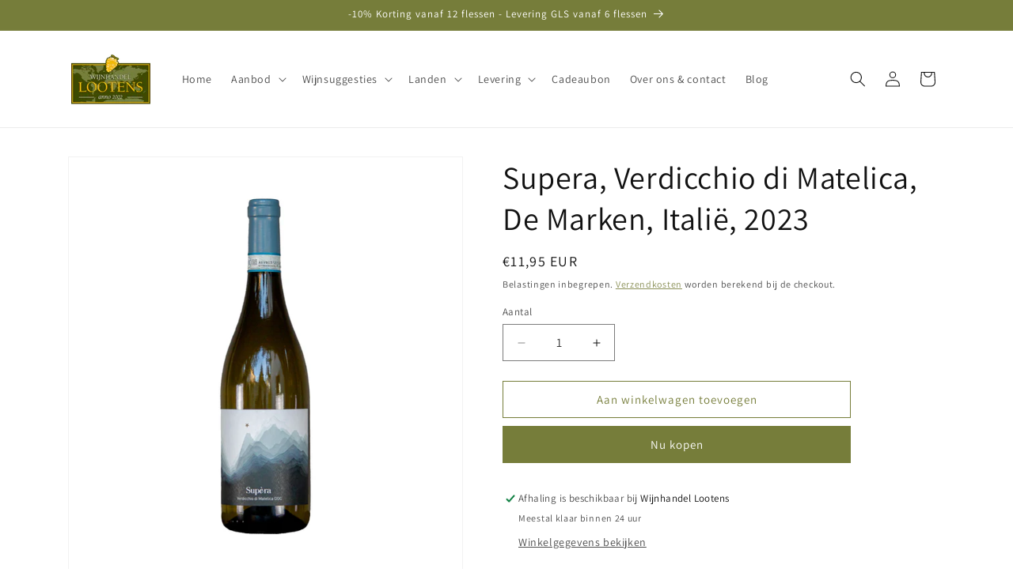

--- FILE ---
content_type: text/html; charset=utf-8
request_url: https://wijnhandellootens.com/products/verdicchio-di-matelica-supera-de-marken-italie
body_size: 25895
content:
<!doctype html>
<html class="js" lang="nl">
  <head>
    <meta charset="utf-8">
    <meta http-equiv="X-UA-Compatible" content="IE=edge">
    <meta name="viewport" content="width=device-width,initial-scale=1">
    <meta name="theme-color" content="">
    <link rel="canonical" href="https://wijnhandellootens.com/products/verdicchio-di-matelica-supera-de-marken-italie"><link rel="icon" type="image/png" href="//wijnhandellootens.com/cdn/shop/files/lootens-wijnhandel-logo_9062a120-a1e2-4ac1-8d3a-d9960cc1f1ba.png?crop=center&height=32&v=1630548265&width=32"><link rel="preconnect" href="https://fonts.shopifycdn.com" crossorigin><title>
      Supera, Verdicchio di Matelica, De Marken, Italië, 2023
 &ndash; Wijnhandel Lootens</title>

    
      <meta name="description" content="Verdejo Nu Chablisprijzen de pan uitswingen is dit toch wel de wijn die je eens moetproeven alleen nog maar door de typische minerale toets die een Chablis ook heeft. Alle wijngaarden van de appellatie Matelica liggen op de hellingen rond het dorpje en worden aanzien als dé beste! Altijd is er de vlotheid van drinken, ">
    

    

<meta property="og:site_name" content="Wijnhandel Lootens">
<meta property="og:url" content="https://wijnhandellootens.com/products/verdicchio-di-matelica-supera-de-marken-italie">
<meta property="og:title" content="Supera, Verdicchio di Matelica, De Marken, Italië, 2023">
<meta property="og:type" content="product">
<meta property="og:description" content="Verdejo Nu Chablisprijzen de pan uitswingen is dit toch wel de wijn die je eens moetproeven alleen nog maar door de typische minerale toets die een Chablis ook heeft. Alle wijngaarden van de appellatie Matelica liggen op de hellingen rond het dorpje en worden aanzien als dé beste! Altijd is er de vlotheid van drinken, "><meta property="og:image" content="http://wijnhandellootens.com/cdn/shop/products/262A7400.jpg?v=1617617400">
  <meta property="og:image:secure_url" content="https://wijnhandellootens.com/cdn/shop/products/262A7400.jpg?v=1617617400">
  <meta property="og:image:width" content="2819">
  <meta property="og:image:height" content="3000"><meta property="og:price:amount" content="11,95">
  <meta property="og:price:currency" content="EUR"><meta name="twitter:card" content="summary_large_image">
<meta name="twitter:title" content="Supera, Verdicchio di Matelica, De Marken, Italië, 2023">
<meta name="twitter:description" content="Verdejo Nu Chablisprijzen de pan uitswingen is dit toch wel de wijn die je eens moetproeven alleen nog maar door de typische minerale toets die een Chablis ook heeft. Alle wijngaarden van de appellatie Matelica liggen op de hellingen rond het dorpje en worden aanzien als dé beste! Altijd is er de vlotheid van drinken, ">


    <script src="//wijnhandellootens.com/cdn/shop/t/11/assets/constants.js?v=132983761750457495441742047306" defer="defer"></script>
    <script src="//wijnhandellootens.com/cdn/shop/t/11/assets/pubsub.js?v=25310214064522200911742047308" defer="defer"></script>
    <script src="//wijnhandellootens.com/cdn/shop/t/11/assets/global.js?v=184345515105158409801742047306" defer="defer"></script>
    <script src="//wijnhandellootens.com/cdn/shop/t/11/assets/details-disclosure.js?v=13653116266235556501742047306" defer="defer"></script>
    <script src="//wijnhandellootens.com/cdn/shop/t/11/assets/details-modal.js?v=25581673532751508451742047306" defer="defer"></script>
    <script src="//wijnhandellootens.com/cdn/shop/t/11/assets/search-form.js?v=133129549252120666541742047308" defer="defer"></script><script src="//wijnhandellootens.com/cdn/shop/t/11/assets/animations.js?v=88693664871331136111742047306" defer="defer"></script><script>window.performance && window.performance.mark && window.performance.mark('shopify.content_for_header.start');</script><meta id="shopify-digital-wallet" name="shopify-digital-wallet" content="/36689805443/digital_wallets/dialog">
<link rel="alternate" type="application/json+oembed" href="https://wijnhandellootens.com/products/verdicchio-di-matelica-supera-de-marken-italie.oembed">
<script async="async" src="/checkouts/internal/preloads.js?locale=nl-BE"></script>
<script id="shopify-features" type="application/json">{"accessToken":"4e4009036be9c9e44884ce96b4bae6d1","betas":["rich-media-storefront-analytics"],"domain":"wijnhandellootens.com","predictiveSearch":true,"shopId":36689805443,"locale":"nl"}</script>
<script>var Shopify = Shopify || {};
Shopify.shop = "wijnhandel-lootens-online.myshopify.com";
Shopify.locale = "nl";
Shopify.currency = {"active":"EUR","rate":"1.0"};
Shopify.country = "BE";
Shopify.theme = {"name":"Updated copy of Updated copy of Dawn","id":178990973253,"schema_name":"Dawn","schema_version":"15.3.0","theme_store_id":887,"role":"main"};
Shopify.theme.handle = "null";
Shopify.theme.style = {"id":null,"handle":null};
Shopify.cdnHost = "wijnhandellootens.com/cdn";
Shopify.routes = Shopify.routes || {};
Shopify.routes.root = "/";</script>
<script type="module">!function(o){(o.Shopify=o.Shopify||{}).modules=!0}(window);</script>
<script>!function(o){function n(){var o=[];function n(){o.push(Array.prototype.slice.apply(arguments))}return n.q=o,n}var t=o.Shopify=o.Shopify||{};t.loadFeatures=n(),t.autoloadFeatures=n()}(window);</script>
<script id="shop-js-analytics" type="application/json">{"pageType":"product"}</script>
<script defer="defer" async type="module" src="//wijnhandellootens.com/cdn/shopifycloud/shop-js/modules/v2/client.init-shop-cart-sync_CwGft62q.nl.esm.js"></script>
<script defer="defer" async type="module" src="//wijnhandellootens.com/cdn/shopifycloud/shop-js/modules/v2/chunk.common_BAeYDmFP.esm.js"></script>
<script defer="defer" async type="module" src="//wijnhandellootens.com/cdn/shopifycloud/shop-js/modules/v2/chunk.modal_B9qqLDBC.esm.js"></script>
<script type="module">
  await import("//wijnhandellootens.com/cdn/shopifycloud/shop-js/modules/v2/client.init-shop-cart-sync_CwGft62q.nl.esm.js");
await import("//wijnhandellootens.com/cdn/shopifycloud/shop-js/modules/v2/chunk.common_BAeYDmFP.esm.js");
await import("//wijnhandellootens.com/cdn/shopifycloud/shop-js/modules/v2/chunk.modal_B9qqLDBC.esm.js");

  window.Shopify.SignInWithShop?.initShopCartSync?.({"fedCMEnabled":true,"windoidEnabled":true});

</script>
<script>(function() {
  var isLoaded = false;
  function asyncLoad() {
    if (isLoaded) return;
    isLoaded = true;
    var urls = ["https:\/\/chimpstatic.com\/mcjs-connected\/js\/users\/3094fbdbba871204fa30239b2\/c0ccdb47ca0845f3830b0b40b.js?shop=wijnhandel-lootens-online.myshopify.com"];
    for (var i = 0; i < urls.length; i++) {
      var s = document.createElement('script');
      s.type = 'text/javascript';
      s.async = true;
      s.src = urls[i];
      var x = document.getElementsByTagName('script')[0];
      x.parentNode.insertBefore(s, x);
    }
  };
  if(window.attachEvent) {
    window.attachEvent('onload', asyncLoad);
  } else {
    window.addEventListener('load', asyncLoad, false);
  }
})();</script>
<script id="__st">var __st={"a":36689805443,"offset":3600,"reqid":"063a84ec-21b0-493b-9ee3-56397d9d3b69-1769061939","pageurl":"wijnhandellootens.com\/products\/verdicchio-di-matelica-supera-de-marken-italie","u":"e16bc674d02d","p":"product","rtyp":"product","rid":6633966829723};</script>
<script>window.ShopifyPaypalV4VisibilityTracking = true;</script>
<script id="captcha-bootstrap">!function(){'use strict';const t='contact',e='account',n='new_comment',o=[[t,t],['blogs',n],['comments',n],[t,'customer']],c=[[e,'customer_login'],[e,'guest_login'],[e,'recover_customer_password'],[e,'create_customer']],r=t=>t.map((([t,e])=>`form[action*='/${t}']:not([data-nocaptcha='true']) input[name='form_type'][value='${e}']`)).join(','),a=t=>()=>t?[...document.querySelectorAll(t)].map((t=>t.form)):[];function s(){const t=[...o],e=r(t);return a(e)}const i='password',u='form_key',d=['recaptcha-v3-token','g-recaptcha-response','h-captcha-response',i],f=()=>{try{return window.sessionStorage}catch{return}},m='__shopify_v',_=t=>t.elements[u];function p(t,e,n=!1){try{const o=window.sessionStorage,c=JSON.parse(o.getItem(e)),{data:r}=function(t){const{data:e,action:n}=t;return t[m]||n?{data:e,action:n}:{data:t,action:n}}(c);for(const[e,n]of Object.entries(r))t.elements[e]&&(t.elements[e].value=n);n&&o.removeItem(e)}catch(o){console.error('form repopulation failed',{error:o})}}const l='form_type',E='cptcha';function T(t){t.dataset[E]=!0}const w=window,h=w.document,L='Shopify',v='ce_forms',y='captcha';let A=!1;((t,e)=>{const n=(g='f06e6c50-85a8-45c8-87d0-21a2b65856fe',I='https://cdn.shopify.com/shopifycloud/storefront-forms-hcaptcha/ce_storefront_forms_captcha_hcaptcha.v1.5.2.iife.js',D={infoText:'Beschermd door hCaptcha',privacyText:'Privacy',termsText:'Voorwaarden'},(t,e,n)=>{const o=w[L][v],c=o.bindForm;if(c)return c(t,g,e,D).then(n);var r;o.q.push([[t,g,e,D],n]),r=I,A||(h.body.append(Object.assign(h.createElement('script'),{id:'captcha-provider',async:!0,src:r})),A=!0)});var g,I,D;w[L]=w[L]||{},w[L][v]=w[L][v]||{},w[L][v].q=[],w[L][y]=w[L][y]||{},w[L][y].protect=function(t,e){n(t,void 0,e),T(t)},Object.freeze(w[L][y]),function(t,e,n,w,h,L){const[v,y,A,g]=function(t,e,n){const i=e?o:[],u=t?c:[],d=[...i,...u],f=r(d),m=r(i),_=r(d.filter((([t,e])=>n.includes(e))));return[a(f),a(m),a(_),s()]}(w,h,L),I=t=>{const e=t.target;return e instanceof HTMLFormElement?e:e&&e.form},D=t=>v().includes(t);t.addEventListener('submit',(t=>{const e=I(t);if(!e)return;const n=D(e)&&!e.dataset.hcaptchaBound&&!e.dataset.recaptchaBound,o=_(e),c=g().includes(e)&&(!o||!o.value);(n||c)&&t.preventDefault(),c&&!n&&(function(t){try{if(!f())return;!function(t){const e=f();if(!e)return;const n=_(t);if(!n)return;const o=n.value;o&&e.removeItem(o)}(t);const e=Array.from(Array(32),(()=>Math.random().toString(36)[2])).join('');!function(t,e){_(t)||t.append(Object.assign(document.createElement('input'),{type:'hidden',name:u})),t.elements[u].value=e}(t,e),function(t,e){const n=f();if(!n)return;const o=[...t.querySelectorAll(`input[type='${i}']`)].map((({name:t})=>t)),c=[...d,...o],r={};for(const[a,s]of new FormData(t).entries())c.includes(a)||(r[a]=s);n.setItem(e,JSON.stringify({[m]:1,action:t.action,data:r}))}(t,e)}catch(e){console.error('failed to persist form',e)}}(e),e.submit())}));const S=(t,e)=>{t&&!t.dataset[E]&&(n(t,e.some((e=>e===t))),T(t))};for(const o of['focusin','change'])t.addEventListener(o,(t=>{const e=I(t);D(e)&&S(e,y())}));const B=e.get('form_key'),M=e.get(l),P=B&&M;t.addEventListener('DOMContentLoaded',(()=>{const t=y();if(P)for(const e of t)e.elements[l].value===M&&p(e,B);[...new Set([...A(),...v().filter((t=>'true'===t.dataset.shopifyCaptcha))])].forEach((e=>S(e,t)))}))}(h,new URLSearchParams(w.location.search),n,t,e,['guest_login'])})(!0,!0)}();</script>
<script integrity="sha256-4kQ18oKyAcykRKYeNunJcIwy7WH5gtpwJnB7kiuLZ1E=" data-source-attribution="shopify.loadfeatures" defer="defer" src="//wijnhandellootens.com/cdn/shopifycloud/storefront/assets/storefront/load_feature-a0a9edcb.js" crossorigin="anonymous"></script>
<script data-source-attribution="shopify.dynamic_checkout.dynamic.init">var Shopify=Shopify||{};Shopify.PaymentButton=Shopify.PaymentButton||{isStorefrontPortableWallets:!0,init:function(){window.Shopify.PaymentButton.init=function(){};var t=document.createElement("script");t.src="https://wijnhandellootens.com/cdn/shopifycloud/portable-wallets/latest/portable-wallets.nl.js",t.type="module",document.head.appendChild(t)}};
</script>
<script data-source-attribution="shopify.dynamic_checkout.buyer_consent">
  function portableWalletsHideBuyerConsent(e){var t=document.getElementById("shopify-buyer-consent"),n=document.getElementById("shopify-subscription-policy-button");t&&n&&(t.classList.add("hidden"),t.setAttribute("aria-hidden","true"),n.removeEventListener("click",e))}function portableWalletsShowBuyerConsent(e){var t=document.getElementById("shopify-buyer-consent"),n=document.getElementById("shopify-subscription-policy-button");t&&n&&(t.classList.remove("hidden"),t.removeAttribute("aria-hidden"),n.addEventListener("click",e))}window.Shopify?.PaymentButton&&(window.Shopify.PaymentButton.hideBuyerConsent=portableWalletsHideBuyerConsent,window.Shopify.PaymentButton.showBuyerConsent=portableWalletsShowBuyerConsent);
</script>
<script>
  function portableWalletsCleanup(e){e&&e.src&&console.error("Failed to load portable wallets script "+e.src);var t=document.querySelectorAll("shopify-accelerated-checkout .shopify-payment-button__skeleton, shopify-accelerated-checkout-cart .wallet-cart-button__skeleton"),e=document.getElementById("shopify-buyer-consent");for(let e=0;e<t.length;e++)t[e].remove();e&&e.remove()}function portableWalletsNotLoadedAsModule(e){e instanceof ErrorEvent&&"string"==typeof e.message&&e.message.includes("import.meta")&&"string"==typeof e.filename&&e.filename.includes("portable-wallets")&&(window.removeEventListener("error",portableWalletsNotLoadedAsModule),window.Shopify.PaymentButton.failedToLoad=e,"loading"===document.readyState?document.addEventListener("DOMContentLoaded",window.Shopify.PaymentButton.init):window.Shopify.PaymentButton.init())}window.addEventListener("error",portableWalletsNotLoadedAsModule);
</script>

<script type="module" src="https://wijnhandellootens.com/cdn/shopifycloud/portable-wallets/latest/portable-wallets.nl.js" onError="portableWalletsCleanup(this)" crossorigin="anonymous"></script>
<script nomodule>
  document.addEventListener("DOMContentLoaded", portableWalletsCleanup);
</script>

<link id="shopify-accelerated-checkout-styles" rel="stylesheet" media="screen" href="https://wijnhandellootens.com/cdn/shopifycloud/portable-wallets/latest/accelerated-checkout-backwards-compat.css" crossorigin="anonymous">
<style id="shopify-accelerated-checkout-cart">
        #shopify-buyer-consent {
  margin-top: 1em;
  display: inline-block;
  width: 100%;
}

#shopify-buyer-consent.hidden {
  display: none;
}

#shopify-subscription-policy-button {
  background: none;
  border: none;
  padding: 0;
  text-decoration: underline;
  font-size: inherit;
  cursor: pointer;
}

#shopify-subscription-policy-button::before {
  box-shadow: none;
}

      </style>
<script id="sections-script" data-sections="header" defer="defer" src="//wijnhandellootens.com/cdn/shop/t/11/compiled_assets/scripts.js?v=588"></script>
<script>window.performance && window.performance.mark && window.performance.mark('shopify.content_for_header.end');</script>


    <style data-shopify>
      @font-face {
  font-family: Assistant;
  font-weight: 400;
  font-style: normal;
  font-display: swap;
  src: url("//wijnhandellootens.com/cdn/fonts/assistant/assistant_n4.9120912a469cad1cc292572851508ca49d12e768.woff2") format("woff2"),
       url("//wijnhandellootens.com/cdn/fonts/assistant/assistant_n4.6e9875ce64e0fefcd3f4446b7ec9036b3ddd2985.woff") format("woff");
}

      @font-face {
  font-family: Assistant;
  font-weight: 700;
  font-style: normal;
  font-display: swap;
  src: url("//wijnhandellootens.com/cdn/fonts/assistant/assistant_n7.bf44452348ec8b8efa3aa3068825305886b1c83c.woff2") format("woff2"),
       url("//wijnhandellootens.com/cdn/fonts/assistant/assistant_n7.0c887fee83f6b3bda822f1150b912c72da0f7b64.woff") format("woff");
}

      
      
      @font-face {
  font-family: Assistant;
  font-weight: 400;
  font-style: normal;
  font-display: swap;
  src: url("//wijnhandellootens.com/cdn/fonts/assistant/assistant_n4.9120912a469cad1cc292572851508ca49d12e768.woff2") format("woff2"),
       url("//wijnhandellootens.com/cdn/fonts/assistant/assistant_n4.6e9875ce64e0fefcd3f4446b7ec9036b3ddd2985.woff") format("woff");
}


      
        :root,
        .color-scheme-1 {
          --color-background: 255,255,255;
        
          --gradient-background: #ffffff;
        

        

        --color-foreground: 18,18,18;
        --color-background-contrast: 191,191,191;
        --color-shadow: 18,18,18;
        --color-button: 118,125,58;
        --color-button-text: 255,255,255;
        --color-secondary-button: 255,255,255;
        --color-secondary-button-text: 118,125,58;
        --color-link: 118,125,58;
        --color-badge-foreground: 18,18,18;
        --color-badge-background: 255,255,255;
        --color-badge-border: 18,18,18;
        --payment-terms-background-color: rgb(255 255 255);
      }
      
        
        .color-scheme-2 {
          --color-background: 243,243,243;
        
          --gradient-background: #f3f3f3;
        

        

        --color-foreground: 18,18,18;
        --color-background-contrast: 179,179,179;
        --color-shadow: 18,18,18;
        --color-button: 118,125,58;
        --color-button-text: 243,243,243;
        --color-secondary-button: 243,243,243;
        --color-secondary-button-text: 118,125,58;
        --color-link: 118,125,58;
        --color-badge-foreground: 18,18,18;
        --color-badge-background: 243,243,243;
        --color-badge-border: 18,18,18;
        --payment-terms-background-color: rgb(243 243 243);
      }
      
        
        .color-scheme-3 {
          --color-background: 36,40,51;
        
          --gradient-background: #242833;
        

        

        --color-foreground: 255,255,255;
        --color-background-contrast: 47,52,66;
        --color-shadow: 18,18,18;
        --color-button: 255,255,255;
        --color-button-text: 0,0,0;
        --color-secondary-button: 36,40,51;
        --color-secondary-button-text: 255,255,255;
        --color-link: 255,255,255;
        --color-badge-foreground: 255,255,255;
        --color-badge-background: 36,40,51;
        --color-badge-border: 255,255,255;
        --payment-terms-background-color: rgb(36 40 51);
      }
      
        
        .color-scheme-4 {
          --color-background: 118,125,58;
        
          --gradient-background: #767d3a;
        

        

        --color-foreground: 255,255,255;
        --color-background-contrast: 36,38,18;
        --color-shadow: 18,18,18;
        --color-button: 255,255,255;
        --color-button-text: 18,18,18;
        --color-secondary-button: 118,125,58;
        --color-secondary-button-text: 255,255,255;
        --color-link: 255,255,255;
        --color-badge-foreground: 255,255,255;
        --color-badge-background: 118,125,58;
        --color-badge-border: 255,255,255;
        --payment-terms-background-color: rgb(118 125 58);
      }
      
        
        .color-scheme-5 {
          --color-background: 51,79,180;
        
          --gradient-background: #334fb4;
        

        

        --color-foreground: 255,255,255;
        --color-background-contrast: 23,35,81;
        --color-shadow: 18,18,18;
        --color-button: 255,255,255;
        --color-button-text: 51,79,180;
        --color-secondary-button: 51,79,180;
        --color-secondary-button-text: 255,255,255;
        --color-link: 255,255,255;
        --color-badge-foreground: 255,255,255;
        --color-badge-background: 51,79,180;
        --color-badge-border: 255,255,255;
        --payment-terms-background-color: rgb(51 79 180);
      }
      

      body, .color-scheme-1, .color-scheme-2, .color-scheme-3, .color-scheme-4, .color-scheme-5 {
        color: rgba(var(--color-foreground), 0.75);
        background-color: rgb(var(--color-background));
      }

      :root {
        --font-body-family: Assistant, sans-serif;
        --font-body-style: normal;
        --font-body-weight: 400;
        --font-body-weight-bold: 700;

        --font-heading-family: Assistant, sans-serif;
        --font-heading-style: normal;
        --font-heading-weight: 400;

        --font-body-scale: 1.0;
        --font-heading-scale: 1.0;

        --media-padding: px;
        --media-border-opacity: 0.05;
        --media-border-width: 1px;
        --media-radius: 0px;
        --media-shadow-opacity: 0.0;
        --media-shadow-horizontal-offset: 0px;
        --media-shadow-vertical-offset: 4px;
        --media-shadow-blur-radius: 5px;
        --media-shadow-visible: 0;

        --page-width: 120rem;
        --page-width-margin: 0rem;

        --product-card-image-padding: 0.0rem;
        --product-card-corner-radius: 0.0rem;
        --product-card-text-alignment: left;
        --product-card-border-width: 0.0rem;
        --product-card-border-opacity: 0.1;
        --product-card-shadow-opacity: 0.0;
        --product-card-shadow-visible: 0;
        --product-card-shadow-horizontal-offset: 0.0rem;
        --product-card-shadow-vertical-offset: 0.4rem;
        --product-card-shadow-blur-radius: 0.5rem;

        --collection-card-image-padding: 0.0rem;
        --collection-card-corner-radius: 0.0rem;
        --collection-card-text-alignment: left;
        --collection-card-border-width: 0.0rem;
        --collection-card-border-opacity: 0.1;
        --collection-card-shadow-opacity: 0.0;
        --collection-card-shadow-visible: 0;
        --collection-card-shadow-horizontal-offset: 0.0rem;
        --collection-card-shadow-vertical-offset: 0.4rem;
        --collection-card-shadow-blur-radius: 0.5rem;

        --blog-card-image-padding: 0.0rem;
        --blog-card-corner-radius: 0.0rem;
        --blog-card-text-alignment: left;
        --blog-card-border-width: 0.0rem;
        --blog-card-border-opacity: 0.1;
        --blog-card-shadow-opacity: 0.0;
        --blog-card-shadow-visible: 0;
        --blog-card-shadow-horizontal-offset: 0.0rem;
        --blog-card-shadow-vertical-offset: 0.4rem;
        --blog-card-shadow-blur-radius: 0.5rem;

        --badge-corner-radius: 4.0rem;

        --popup-border-width: 1px;
        --popup-border-opacity: 0.1;
        --popup-corner-radius: 0px;
        --popup-shadow-opacity: 0.0;
        --popup-shadow-horizontal-offset: 0px;
        --popup-shadow-vertical-offset: 4px;
        --popup-shadow-blur-radius: 5px;

        --drawer-border-width: 1px;
        --drawer-border-opacity: 0.1;
        --drawer-shadow-opacity: 0.0;
        --drawer-shadow-horizontal-offset: 0px;
        --drawer-shadow-vertical-offset: 4px;
        --drawer-shadow-blur-radius: 5px;

        --spacing-sections-desktop: 0px;
        --spacing-sections-mobile: 0px;

        --grid-desktop-vertical-spacing: 8px;
        --grid-desktop-horizontal-spacing: 8px;
        --grid-mobile-vertical-spacing: 4px;
        --grid-mobile-horizontal-spacing: 4px;

        --text-boxes-border-opacity: 0.1;
        --text-boxes-border-width: 0px;
        --text-boxes-radius: 0px;
        --text-boxes-shadow-opacity: 0.0;
        --text-boxes-shadow-visible: 0;
        --text-boxes-shadow-horizontal-offset: 0px;
        --text-boxes-shadow-vertical-offset: 4px;
        --text-boxes-shadow-blur-radius: 5px;

        --buttons-radius: 0px;
        --buttons-radius-outset: 0px;
        --buttons-border-width: 1px;
        --buttons-border-opacity: 1.0;
        --buttons-shadow-opacity: 0.0;
        --buttons-shadow-visible: 0;
        --buttons-shadow-horizontal-offset: 0px;
        --buttons-shadow-vertical-offset: 4px;
        --buttons-shadow-blur-radius: 5px;
        --buttons-border-offset: 0px;

        --inputs-radius: 0px;
        --inputs-border-width: 1px;
        --inputs-border-opacity: 0.55;
        --inputs-shadow-opacity: 0.0;
        --inputs-shadow-horizontal-offset: 0px;
        --inputs-margin-offset: 0px;
        --inputs-shadow-vertical-offset: 4px;
        --inputs-shadow-blur-radius: 5px;
        --inputs-radius-outset: 0px;

        --variant-pills-radius: 40px;
        --variant-pills-border-width: 1px;
        --variant-pills-border-opacity: 0.55;
        --variant-pills-shadow-opacity: 0.0;
        --variant-pills-shadow-horizontal-offset: 0px;
        --variant-pills-shadow-vertical-offset: 4px;
        --variant-pills-shadow-blur-radius: 5px;
      }

      *,
      *::before,
      *::after {
        box-sizing: inherit;
      }

      html {
        box-sizing: border-box;
        font-size: calc(var(--font-body-scale) * 62.5%);
        height: 100%;
      }

      body {
        display: grid;
        grid-template-rows: auto auto 1fr auto;
        grid-template-columns: 100%;
        min-height: 100%;
        margin: 0;
        font-size: 1.5rem;
        letter-spacing: 0.06rem;
        line-height: calc(1 + 0.8 / var(--font-body-scale));
        font-family: var(--font-body-family);
        font-style: var(--font-body-style);
        font-weight: var(--font-body-weight);
      }

      @media screen and (min-width: 750px) {
        body {
          font-size: 1.6rem;
        }
      }
    </style>

    <link href="//wijnhandellootens.com/cdn/shop/t/11/assets/base.css?v=159841507637079171801742047306" rel="stylesheet" type="text/css" media="all" />
    <link rel="stylesheet" href="//wijnhandellootens.com/cdn/shop/t/11/assets/component-cart-items.css?v=123238115697927560811742047306" media="print" onload="this.media='all'">
      <link rel="preload" as="font" href="//wijnhandellootens.com/cdn/fonts/assistant/assistant_n4.9120912a469cad1cc292572851508ca49d12e768.woff2" type="font/woff2" crossorigin>
      

      <link rel="preload" as="font" href="//wijnhandellootens.com/cdn/fonts/assistant/assistant_n4.9120912a469cad1cc292572851508ca49d12e768.woff2" type="font/woff2" crossorigin>
      
<link
        rel="stylesheet"
        href="//wijnhandellootens.com/cdn/shop/t/11/assets/component-predictive-search.css?v=118923337488134913561742047306"
        media="print"
        onload="this.media='all'"
      ><script>
      if (Shopify.designMode) {
        document.documentElement.classList.add('shopify-design-mode');
      }
    </script>
  <link href="https://monorail-edge.shopifysvc.com" rel="dns-prefetch">
<script>(function(){if ("sendBeacon" in navigator && "performance" in window) {try {var session_token_from_headers = performance.getEntriesByType('navigation')[0].serverTiming.find(x => x.name == '_s').description;} catch {var session_token_from_headers = undefined;}var session_cookie_matches = document.cookie.match(/_shopify_s=([^;]*)/);var session_token_from_cookie = session_cookie_matches && session_cookie_matches.length === 2 ? session_cookie_matches[1] : "";var session_token = session_token_from_headers || session_token_from_cookie || "";function handle_abandonment_event(e) {var entries = performance.getEntries().filter(function(entry) {return /monorail-edge.shopifysvc.com/.test(entry.name);});if (!window.abandonment_tracked && entries.length === 0) {window.abandonment_tracked = true;var currentMs = Date.now();var navigation_start = performance.timing.navigationStart;var payload = {shop_id: 36689805443,url: window.location.href,navigation_start,duration: currentMs - navigation_start,session_token,page_type: "product"};window.navigator.sendBeacon("https://monorail-edge.shopifysvc.com/v1/produce", JSON.stringify({schema_id: "online_store_buyer_site_abandonment/1.1",payload: payload,metadata: {event_created_at_ms: currentMs,event_sent_at_ms: currentMs}}));}}window.addEventListener('pagehide', handle_abandonment_event);}}());</script>
<script id="web-pixels-manager-setup">(function e(e,d,r,n,o){if(void 0===o&&(o={}),!Boolean(null===(a=null===(i=window.Shopify)||void 0===i?void 0:i.analytics)||void 0===a?void 0:a.replayQueue)){var i,a;window.Shopify=window.Shopify||{};var t=window.Shopify;t.analytics=t.analytics||{};var s=t.analytics;s.replayQueue=[],s.publish=function(e,d,r){return s.replayQueue.push([e,d,r]),!0};try{self.performance.mark("wpm:start")}catch(e){}var l=function(){var e={modern:/Edge?\/(1{2}[4-9]|1[2-9]\d|[2-9]\d{2}|\d{4,})\.\d+(\.\d+|)|Firefox\/(1{2}[4-9]|1[2-9]\d|[2-9]\d{2}|\d{4,})\.\d+(\.\d+|)|Chrom(ium|e)\/(9{2}|\d{3,})\.\d+(\.\d+|)|(Maci|X1{2}).+ Version\/(15\.\d+|(1[6-9]|[2-9]\d|\d{3,})\.\d+)([,.]\d+|)( \(\w+\)|)( Mobile\/\w+|) Safari\/|Chrome.+OPR\/(9{2}|\d{3,})\.\d+\.\d+|(CPU[ +]OS|iPhone[ +]OS|CPU[ +]iPhone|CPU IPhone OS|CPU iPad OS)[ +]+(15[._]\d+|(1[6-9]|[2-9]\d|\d{3,})[._]\d+)([._]\d+|)|Android:?[ /-](13[3-9]|1[4-9]\d|[2-9]\d{2}|\d{4,})(\.\d+|)(\.\d+|)|Android.+Firefox\/(13[5-9]|1[4-9]\d|[2-9]\d{2}|\d{4,})\.\d+(\.\d+|)|Android.+Chrom(ium|e)\/(13[3-9]|1[4-9]\d|[2-9]\d{2}|\d{4,})\.\d+(\.\d+|)|SamsungBrowser\/([2-9]\d|\d{3,})\.\d+/,legacy:/Edge?\/(1[6-9]|[2-9]\d|\d{3,})\.\d+(\.\d+|)|Firefox\/(5[4-9]|[6-9]\d|\d{3,})\.\d+(\.\d+|)|Chrom(ium|e)\/(5[1-9]|[6-9]\d|\d{3,})\.\d+(\.\d+|)([\d.]+$|.*Safari\/(?![\d.]+ Edge\/[\d.]+$))|(Maci|X1{2}).+ Version\/(10\.\d+|(1[1-9]|[2-9]\d|\d{3,})\.\d+)([,.]\d+|)( \(\w+\)|)( Mobile\/\w+|) Safari\/|Chrome.+OPR\/(3[89]|[4-9]\d|\d{3,})\.\d+\.\d+|(CPU[ +]OS|iPhone[ +]OS|CPU[ +]iPhone|CPU IPhone OS|CPU iPad OS)[ +]+(10[._]\d+|(1[1-9]|[2-9]\d|\d{3,})[._]\d+)([._]\d+|)|Android:?[ /-](13[3-9]|1[4-9]\d|[2-9]\d{2}|\d{4,})(\.\d+|)(\.\d+|)|Mobile Safari.+OPR\/([89]\d|\d{3,})\.\d+\.\d+|Android.+Firefox\/(13[5-9]|1[4-9]\d|[2-9]\d{2}|\d{4,})\.\d+(\.\d+|)|Android.+Chrom(ium|e)\/(13[3-9]|1[4-9]\d|[2-9]\d{2}|\d{4,})\.\d+(\.\d+|)|Android.+(UC? ?Browser|UCWEB|U3)[ /]?(15\.([5-9]|\d{2,})|(1[6-9]|[2-9]\d|\d{3,})\.\d+)\.\d+|SamsungBrowser\/(5\.\d+|([6-9]|\d{2,})\.\d+)|Android.+MQ{2}Browser\/(14(\.(9|\d{2,})|)|(1[5-9]|[2-9]\d|\d{3,})(\.\d+|))(\.\d+|)|K[Aa][Ii]OS\/(3\.\d+|([4-9]|\d{2,})\.\d+)(\.\d+|)/},d=e.modern,r=e.legacy,n=navigator.userAgent;return n.match(d)?"modern":n.match(r)?"legacy":"unknown"}(),u="modern"===l?"modern":"legacy",c=(null!=n?n:{modern:"",legacy:""})[u],f=function(e){return[e.baseUrl,"/wpm","/b",e.hashVersion,"modern"===e.buildTarget?"m":"l",".js"].join("")}({baseUrl:d,hashVersion:r,buildTarget:u}),m=function(e){var d=e.version,r=e.bundleTarget,n=e.surface,o=e.pageUrl,i=e.monorailEndpoint;return{emit:function(e){var a=e.status,t=e.errorMsg,s=(new Date).getTime(),l=JSON.stringify({metadata:{event_sent_at_ms:s},events:[{schema_id:"web_pixels_manager_load/3.1",payload:{version:d,bundle_target:r,page_url:o,status:a,surface:n,error_msg:t},metadata:{event_created_at_ms:s}}]});if(!i)return console&&console.warn&&console.warn("[Web Pixels Manager] No Monorail endpoint provided, skipping logging."),!1;try{return self.navigator.sendBeacon.bind(self.navigator)(i,l)}catch(e){}var u=new XMLHttpRequest;try{return u.open("POST",i,!0),u.setRequestHeader("Content-Type","text/plain"),u.send(l),!0}catch(e){return console&&console.warn&&console.warn("[Web Pixels Manager] Got an unhandled error while logging to Monorail."),!1}}}}({version:r,bundleTarget:l,surface:e.surface,pageUrl:self.location.href,monorailEndpoint:e.monorailEndpoint});try{o.browserTarget=l,function(e){var d=e.src,r=e.async,n=void 0===r||r,o=e.onload,i=e.onerror,a=e.sri,t=e.scriptDataAttributes,s=void 0===t?{}:t,l=document.createElement("script"),u=document.querySelector("head"),c=document.querySelector("body");if(l.async=n,l.src=d,a&&(l.integrity=a,l.crossOrigin="anonymous"),s)for(var f in s)if(Object.prototype.hasOwnProperty.call(s,f))try{l.dataset[f]=s[f]}catch(e){}if(o&&l.addEventListener("load",o),i&&l.addEventListener("error",i),u)u.appendChild(l);else{if(!c)throw new Error("Did not find a head or body element to append the script");c.appendChild(l)}}({src:f,async:!0,onload:function(){if(!function(){var e,d;return Boolean(null===(d=null===(e=window.Shopify)||void 0===e?void 0:e.analytics)||void 0===d?void 0:d.initialized)}()){var d=window.webPixelsManager.init(e)||void 0;if(d){var r=window.Shopify.analytics;r.replayQueue.forEach((function(e){var r=e[0],n=e[1],o=e[2];d.publishCustomEvent(r,n,o)})),r.replayQueue=[],r.publish=d.publishCustomEvent,r.visitor=d.visitor,r.initialized=!0}}},onerror:function(){return m.emit({status:"failed",errorMsg:"".concat(f," has failed to load")})},sri:function(e){var d=/^sha384-[A-Za-z0-9+/=]+$/;return"string"==typeof e&&d.test(e)}(c)?c:"",scriptDataAttributes:o}),m.emit({status:"loading"})}catch(e){m.emit({status:"failed",errorMsg:(null==e?void 0:e.message)||"Unknown error"})}}})({shopId: 36689805443,storefrontBaseUrl: "https://wijnhandellootens.com",extensionsBaseUrl: "https://extensions.shopifycdn.com/cdn/shopifycloud/web-pixels-manager",monorailEndpoint: "https://monorail-edge.shopifysvc.com/unstable/produce_batch",surface: "storefront-renderer",enabledBetaFlags: ["2dca8a86"],webPixelsConfigList: [{"id":"2916090181","configuration":"{\"accountID\":\"wijnhandel-lootens-online\"}","eventPayloadVersion":"v1","runtimeContext":"STRICT","scriptVersion":"5503eca56790d6863e31590c8c364ee3","type":"APP","apiClientId":12388204545,"privacyPurposes":["ANALYTICS","MARKETING","SALE_OF_DATA"],"dataSharingAdjustments":{"protectedCustomerApprovalScopes":["read_customer_email","read_customer_name","read_customer_personal_data","read_customer_phone"]}},{"id":"909410629","configuration":"{\"config\":\"{\\\"pixel_id\\\":\\\"G-0DLRBZ5C7P\\\",\\\"gtag_events\\\":[{\\\"type\\\":\\\"purchase\\\",\\\"action_label\\\":\\\"G-0DLRBZ5C7P\\\"},{\\\"type\\\":\\\"page_view\\\",\\\"action_label\\\":\\\"G-0DLRBZ5C7P\\\"},{\\\"type\\\":\\\"view_item\\\",\\\"action_label\\\":\\\"G-0DLRBZ5C7P\\\"},{\\\"type\\\":\\\"search\\\",\\\"action_label\\\":\\\"G-0DLRBZ5C7P\\\"},{\\\"type\\\":\\\"add_to_cart\\\",\\\"action_label\\\":\\\"G-0DLRBZ5C7P\\\"},{\\\"type\\\":\\\"begin_checkout\\\",\\\"action_label\\\":\\\"G-0DLRBZ5C7P\\\"},{\\\"type\\\":\\\"add_payment_info\\\",\\\"action_label\\\":\\\"G-0DLRBZ5C7P\\\"}],\\\"enable_monitoring_mode\\\":false}\"}","eventPayloadVersion":"v1","runtimeContext":"OPEN","scriptVersion":"b2a88bafab3e21179ed38636efcd8a93","type":"APP","apiClientId":1780363,"privacyPurposes":[],"dataSharingAdjustments":{"protectedCustomerApprovalScopes":["read_customer_address","read_customer_email","read_customer_name","read_customer_personal_data","read_customer_phone"]}},{"id":"shopify-app-pixel","configuration":"{}","eventPayloadVersion":"v1","runtimeContext":"STRICT","scriptVersion":"0450","apiClientId":"shopify-pixel","type":"APP","privacyPurposes":["ANALYTICS","MARKETING"]},{"id":"shopify-custom-pixel","eventPayloadVersion":"v1","runtimeContext":"LAX","scriptVersion":"0450","apiClientId":"shopify-pixel","type":"CUSTOM","privacyPurposes":["ANALYTICS","MARKETING"]}],isMerchantRequest: false,initData: {"shop":{"name":"Wijnhandel Lootens","paymentSettings":{"currencyCode":"EUR"},"myshopifyDomain":"wijnhandel-lootens-online.myshopify.com","countryCode":"BE","storefrontUrl":"https:\/\/wijnhandellootens.com"},"customer":null,"cart":null,"checkout":null,"productVariants":[{"price":{"amount":11.95,"currencyCode":"EUR"},"product":{"title":"Supera, Verdicchio di Matelica, De Marken, Italië, 2023","vendor":"Wijnhandel Lootens","id":"6633966829723","untranslatedTitle":"Supera, Verdicchio di Matelica, De Marken, Italië, 2023","url":"\/products\/verdicchio-di-matelica-supera-de-marken-italie","type":"Witte wijnen"},"id":"39590346555547","image":{"src":"\/\/wijnhandellootens.com\/cdn\/shop\/products\/262A7400.jpg?v=1617617400"},"sku":"","title":"Default Title","untranslatedTitle":"Default Title"}],"purchasingCompany":null},},"https://wijnhandellootens.com/cdn","fcfee988w5aeb613cpc8e4bc33m6693e112",{"modern":"","legacy":""},{"shopId":"36689805443","storefrontBaseUrl":"https:\/\/wijnhandellootens.com","extensionBaseUrl":"https:\/\/extensions.shopifycdn.com\/cdn\/shopifycloud\/web-pixels-manager","surface":"storefront-renderer","enabledBetaFlags":"[\"2dca8a86\"]","isMerchantRequest":"false","hashVersion":"fcfee988w5aeb613cpc8e4bc33m6693e112","publish":"custom","events":"[[\"page_viewed\",{}],[\"product_viewed\",{\"productVariant\":{\"price\":{\"amount\":11.95,\"currencyCode\":\"EUR\"},\"product\":{\"title\":\"Supera, Verdicchio di Matelica, De Marken, Italië, 2023\",\"vendor\":\"Wijnhandel Lootens\",\"id\":\"6633966829723\",\"untranslatedTitle\":\"Supera, Verdicchio di Matelica, De Marken, Italië, 2023\",\"url\":\"\/products\/verdicchio-di-matelica-supera-de-marken-italie\",\"type\":\"Witte wijnen\"},\"id\":\"39590346555547\",\"image\":{\"src\":\"\/\/wijnhandellootens.com\/cdn\/shop\/products\/262A7400.jpg?v=1617617400\"},\"sku\":\"\",\"title\":\"Default Title\",\"untranslatedTitle\":\"Default Title\"}}]]"});</script><script>
  window.ShopifyAnalytics = window.ShopifyAnalytics || {};
  window.ShopifyAnalytics.meta = window.ShopifyAnalytics.meta || {};
  window.ShopifyAnalytics.meta.currency = 'EUR';
  var meta = {"product":{"id":6633966829723,"gid":"gid:\/\/shopify\/Product\/6633966829723","vendor":"Wijnhandel Lootens","type":"Witte wijnen","handle":"verdicchio-di-matelica-supera-de-marken-italie","variants":[{"id":39590346555547,"price":1195,"name":"Supera, Verdicchio di Matelica, De Marken, Italië, 2023","public_title":null,"sku":""}],"remote":false},"page":{"pageType":"product","resourceType":"product","resourceId":6633966829723,"requestId":"063a84ec-21b0-493b-9ee3-56397d9d3b69-1769061939"}};
  for (var attr in meta) {
    window.ShopifyAnalytics.meta[attr] = meta[attr];
  }
</script>
<script class="analytics">
  (function () {
    var customDocumentWrite = function(content) {
      var jquery = null;

      if (window.jQuery) {
        jquery = window.jQuery;
      } else if (window.Checkout && window.Checkout.$) {
        jquery = window.Checkout.$;
      }

      if (jquery) {
        jquery('body').append(content);
      }
    };

    var hasLoggedConversion = function(token) {
      if (token) {
        return document.cookie.indexOf('loggedConversion=' + token) !== -1;
      }
      return false;
    }

    var setCookieIfConversion = function(token) {
      if (token) {
        var twoMonthsFromNow = new Date(Date.now());
        twoMonthsFromNow.setMonth(twoMonthsFromNow.getMonth() + 2);

        document.cookie = 'loggedConversion=' + token + '; expires=' + twoMonthsFromNow;
      }
    }

    var trekkie = window.ShopifyAnalytics.lib = window.trekkie = window.trekkie || [];
    if (trekkie.integrations) {
      return;
    }
    trekkie.methods = [
      'identify',
      'page',
      'ready',
      'track',
      'trackForm',
      'trackLink'
    ];
    trekkie.factory = function(method) {
      return function() {
        var args = Array.prototype.slice.call(arguments);
        args.unshift(method);
        trekkie.push(args);
        return trekkie;
      };
    };
    for (var i = 0; i < trekkie.methods.length; i++) {
      var key = trekkie.methods[i];
      trekkie[key] = trekkie.factory(key);
    }
    trekkie.load = function(config) {
      trekkie.config = config || {};
      trekkie.config.initialDocumentCookie = document.cookie;
      var first = document.getElementsByTagName('script')[0];
      var script = document.createElement('script');
      script.type = 'text/javascript';
      script.onerror = function(e) {
        var scriptFallback = document.createElement('script');
        scriptFallback.type = 'text/javascript';
        scriptFallback.onerror = function(error) {
                var Monorail = {
      produce: function produce(monorailDomain, schemaId, payload) {
        var currentMs = new Date().getTime();
        var event = {
          schema_id: schemaId,
          payload: payload,
          metadata: {
            event_created_at_ms: currentMs,
            event_sent_at_ms: currentMs
          }
        };
        return Monorail.sendRequest("https://" + monorailDomain + "/v1/produce", JSON.stringify(event));
      },
      sendRequest: function sendRequest(endpointUrl, payload) {
        // Try the sendBeacon API
        if (window && window.navigator && typeof window.navigator.sendBeacon === 'function' && typeof window.Blob === 'function' && !Monorail.isIos12()) {
          var blobData = new window.Blob([payload], {
            type: 'text/plain'
          });

          if (window.navigator.sendBeacon(endpointUrl, blobData)) {
            return true;
          } // sendBeacon was not successful

        } // XHR beacon

        var xhr = new XMLHttpRequest();

        try {
          xhr.open('POST', endpointUrl);
          xhr.setRequestHeader('Content-Type', 'text/plain');
          xhr.send(payload);
        } catch (e) {
          console.log(e);
        }

        return false;
      },
      isIos12: function isIos12() {
        return window.navigator.userAgent.lastIndexOf('iPhone; CPU iPhone OS 12_') !== -1 || window.navigator.userAgent.lastIndexOf('iPad; CPU OS 12_') !== -1;
      }
    };
    Monorail.produce('monorail-edge.shopifysvc.com',
      'trekkie_storefront_load_errors/1.1',
      {shop_id: 36689805443,
      theme_id: 178990973253,
      app_name: "storefront",
      context_url: window.location.href,
      source_url: "//wijnhandellootens.com/cdn/s/trekkie.storefront.1bbfab421998800ff09850b62e84b8915387986d.min.js"});

        };
        scriptFallback.async = true;
        scriptFallback.src = '//wijnhandellootens.com/cdn/s/trekkie.storefront.1bbfab421998800ff09850b62e84b8915387986d.min.js';
        first.parentNode.insertBefore(scriptFallback, first);
      };
      script.async = true;
      script.src = '//wijnhandellootens.com/cdn/s/trekkie.storefront.1bbfab421998800ff09850b62e84b8915387986d.min.js';
      first.parentNode.insertBefore(script, first);
    };
    trekkie.load(
      {"Trekkie":{"appName":"storefront","development":false,"defaultAttributes":{"shopId":36689805443,"isMerchantRequest":null,"themeId":178990973253,"themeCityHash":"10349153921626267587","contentLanguage":"nl","currency":"EUR","eventMetadataId":"caedc24b-f967-4b65-83b9-40357b85d1d6"},"isServerSideCookieWritingEnabled":true,"monorailRegion":"shop_domain","enabledBetaFlags":["65f19447"]},"Session Attribution":{},"S2S":{"facebookCapiEnabled":false,"source":"trekkie-storefront-renderer","apiClientId":580111}}
    );

    var loaded = false;
    trekkie.ready(function() {
      if (loaded) return;
      loaded = true;

      window.ShopifyAnalytics.lib = window.trekkie;

      var originalDocumentWrite = document.write;
      document.write = customDocumentWrite;
      try { window.ShopifyAnalytics.merchantGoogleAnalytics.call(this); } catch(error) {};
      document.write = originalDocumentWrite;

      window.ShopifyAnalytics.lib.page(null,{"pageType":"product","resourceType":"product","resourceId":6633966829723,"requestId":"063a84ec-21b0-493b-9ee3-56397d9d3b69-1769061939","shopifyEmitted":true});

      var match = window.location.pathname.match(/checkouts\/(.+)\/(thank_you|post_purchase)/)
      var token = match? match[1]: undefined;
      if (!hasLoggedConversion(token)) {
        setCookieIfConversion(token);
        window.ShopifyAnalytics.lib.track("Viewed Product",{"currency":"EUR","variantId":39590346555547,"productId":6633966829723,"productGid":"gid:\/\/shopify\/Product\/6633966829723","name":"Supera, Verdicchio di Matelica, De Marken, Italië, 2023","price":"11.95","sku":"","brand":"Wijnhandel Lootens","variant":null,"category":"Witte wijnen","nonInteraction":true,"remote":false},undefined,undefined,{"shopifyEmitted":true});
      window.ShopifyAnalytics.lib.track("monorail:\/\/trekkie_storefront_viewed_product\/1.1",{"currency":"EUR","variantId":39590346555547,"productId":6633966829723,"productGid":"gid:\/\/shopify\/Product\/6633966829723","name":"Supera, Verdicchio di Matelica, De Marken, Italië, 2023","price":"11.95","sku":"","brand":"Wijnhandel Lootens","variant":null,"category":"Witte wijnen","nonInteraction":true,"remote":false,"referer":"https:\/\/wijnhandellootens.com\/products\/verdicchio-di-matelica-supera-de-marken-italie"});
      }
    });


        var eventsListenerScript = document.createElement('script');
        eventsListenerScript.async = true;
        eventsListenerScript.src = "//wijnhandellootens.com/cdn/shopifycloud/storefront/assets/shop_events_listener-3da45d37.js";
        document.getElementsByTagName('head')[0].appendChild(eventsListenerScript);

})();</script>
<script
  defer
  src="https://wijnhandellootens.com/cdn/shopifycloud/perf-kit/shopify-perf-kit-3.0.4.min.js"
  data-application="storefront-renderer"
  data-shop-id="36689805443"
  data-render-region="gcp-us-east1"
  data-page-type="product"
  data-theme-instance-id="178990973253"
  data-theme-name="Dawn"
  data-theme-version="15.3.0"
  data-monorail-region="shop_domain"
  data-resource-timing-sampling-rate="10"
  data-shs="true"
  data-shs-beacon="true"
  data-shs-export-with-fetch="true"
  data-shs-logs-sample-rate="1"
  data-shs-beacon-endpoint="https://wijnhandellootens.com/api/collect"
></script>
</head>

  <body class="gradient animate--hover-default">
    <a class="skip-to-content-link button visually-hidden" href="#MainContent">
      Meteen naar de content
    </a><!-- BEGIN sections: header-group -->
<div id="shopify-section-sections--24745853780293__announcement-bar" class="shopify-section shopify-section-group-header-group announcement-bar-section"><link href="//wijnhandellootens.com/cdn/shop/t/11/assets/component-slideshow.css?v=17933591812325749411742047306" rel="stylesheet" type="text/css" media="all" />
<link href="//wijnhandellootens.com/cdn/shop/t/11/assets/component-slider.css?v=14039311878856620671742047306" rel="stylesheet" type="text/css" media="all" />


<div
  class="utility-bar color-scheme-4 gradient utility-bar--bottom-border"
>
  <div class="page-width utility-bar__grid"><div
        class="announcement-bar"
        role="region"
        aria-label="Aankondiging"
        
      ><a
              href="https://calendly.com/wijnhandellootens/opendeur2025?mc_cid=32effaa13c&mc_eid=UNIQID&month=2025-10"
              class="announcement-bar__link link link--text focus-inset animate-arrow"
            ><p class="announcement-bar__message h5">
            <span>-10% Korting vanaf 12 flessen - Levering GLS vanaf 6 flessen</span><svg xmlns="http://www.w3.org/2000/svg" fill="none" class="icon icon-arrow" viewBox="0 0 14 10"><path fill="currentColor" fill-rule="evenodd" d="M8.537.808a.5.5 0 0 1 .817-.162l4 4a.5.5 0 0 1 0 .708l-4 4a.5.5 0 1 1-.708-.708L11.793 5.5H1a.5.5 0 0 1 0-1h10.793L8.646 1.354a.5.5 0 0 1-.109-.546" clip-rule="evenodd"/></svg>
</p></a></div><div class="localization-wrapper">
</div>
  </div>
</div>


</div><div id="shopify-section-sections--24745853780293__header" class="shopify-section shopify-section-group-header-group section-header"><link rel="stylesheet" href="//wijnhandellootens.com/cdn/shop/t/11/assets/component-list-menu.css?v=151968516119678728991742047306" media="print" onload="this.media='all'">
<link rel="stylesheet" href="//wijnhandellootens.com/cdn/shop/t/11/assets/component-search.css?v=165164710990765432851742047306" media="print" onload="this.media='all'">
<link rel="stylesheet" href="//wijnhandellootens.com/cdn/shop/t/11/assets/component-menu-drawer.css?v=147478906057189667651742047306" media="print" onload="this.media='all'">
<link
  rel="stylesheet"
  href="//wijnhandellootens.com/cdn/shop/t/11/assets/component-cart-notification.css?v=54116361853792938221742047306"
  media="print"
  onload="this.media='all'"
><link rel="stylesheet" href="//wijnhandellootens.com/cdn/shop/t/11/assets/component-price.css?v=70172745017360139101742047306" media="print" onload="this.media='all'"><style>
  header-drawer {
    justify-self: start;
    margin-left: -1.2rem;
  }@media screen and (min-width: 990px) {
      header-drawer {
        display: none;
      }
    }.menu-drawer-container {
    display: flex;
  }

  .list-menu {
    list-style: none;
    padding: 0;
    margin: 0;
  }

  .list-menu--inline {
    display: inline-flex;
    flex-wrap: wrap;
  }

  summary.list-menu__item {
    padding-right: 2.7rem;
  }

  .list-menu__item {
    display: flex;
    align-items: center;
    line-height: calc(1 + 0.3 / var(--font-body-scale));
  }

  .list-menu__item--link {
    text-decoration: none;
    padding-bottom: 1rem;
    padding-top: 1rem;
    line-height: calc(1 + 0.8 / var(--font-body-scale));
  }

  @media screen and (min-width: 750px) {
    .list-menu__item--link {
      padding-bottom: 0.5rem;
      padding-top: 0.5rem;
    }
  }
</style><style data-shopify>.header {
    padding: 10px 3rem 10px 3rem;
  }

  .section-header {
    position: sticky; /* This is for fixing a Safari z-index issue. PR #2147 */
    margin-bottom: 0px;
  }

  @media screen and (min-width: 750px) {
    .section-header {
      margin-bottom: 0px;
    }
  }

  @media screen and (min-width: 990px) {
    .header {
      padding-top: 20px;
      padding-bottom: 20px;
    }
  }</style><script src="//wijnhandellootens.com/cdn/shop/t/11/assets/cart-notification.js?v=133508293167896966491742047306" defer="defer"></script>

<sticky-header
  
    data-sticky-type="on-scroll-up"
  
  class="header-wrapper color-scheme-1 gradient header-wrapper--border-bottom"
><header class="header header--middle-left header--mobile-center page-width header--has-menu header--has-account">

<header-drawer data-breakpoint="tablet">
  <details id="Details-menu-drawer-container" class="menu-drawer-container">
    <summary
      class="header__icon header__icon--menu header__icon--summary link focus-inset"
      aria-label="Menu"
    >
      <span><svg xmlns="http://www.w3.org/2000/svg" fill="none" class="icon icon-hamburger" viewBox="0 0 18 16"><path fill="currentColor" d="M1 .5a.5.5 0 1 0 0 1h15.71a.5.5 0 0 0 0-1zM.5 8a.5.5 0 0 1 .5-.5h15.71a.5.5 0 0 1 0 1H1A.5.5 0 0 1 .5 8m0 7a.5.5 0 0 1 .5-.5h15.71a.5.5 0 0 1 0 1H1a.5.5 0 0 1-.5-.5"/></svg>
<svg xmlns="http://www.w3.org/2000/svg" fill="none" class="icon icon-close" viewBox="0 0 18 17"><path fill="currentColor" d="M.865 15.978a.5.5 0 0 0 .707.707l7.433-7.431 7.579 7.282a.501.501 0 0 0 .846-.37.5.5 0 0 0-.153-.351L9.712 8.546l7.417-7.416a.5.5 0 1 0-.707-.708L8.991 7.853 1.413.573a.5.5 0 1 0-.693.72l7.563 7.268z"/></svg>
</span>
    </summary>
    <div id="menu-drawer" class="gradient menu-drawer motion-reduce color-scheme-1">
      <div class="menu-drawer__inner-container">
        <div class="menu-drawer__navigation-container">
          <nav class="menu-drawer__navigation">
            <ul class="menu-drawer__menu has-submenu list-menu" role="list"><li><a
                      id="HeaderDrawer-home"
                      href="/"
                      class="menu-drawer__menu-item list-menu__item link link--text focus-inset"
                      
                    >
                      Home
                    </a></li><li><details id="Details-menu-drawer-menu-item-2">
                      <summary
                        id="HeaderDrawer-aanbod"
                        class="menu-drawer__menu-item list-menu__item link link--text focus-inset"
                      >
                        Aanbod
                        <span class="svg-wrapper"><svg xmlns="http://www.w3.org/2000/svg" fill="none" class="icon icon-arrow" viewBox="0 0 14 10"><path fill="currentColor" fill-rule="evenodd" d="M8.537.808a.5.5 0 0 1 .817-.162l4 4a.5.5 0 0 1 0 .708l-4 4a.5.5 0 1 1-.708-.708L11.793 5.5H1a.5.5 0 0 1 0-1h10.793L8.646 1.354a.5.5 0 0 1-.109-.546" clip-rule="evenodd"/></svg>
</span>
                        <span class="svg-wrapper"><svg class="icon icon-caret" viewBox="0 0 10 6"><path fill="currentColor" fill-rule="evenodd" d="M9.354.646a.5.5 0 0 0-.708 0L5 4.293 1.354.646a.5.5 0 0 0-.708.708l4 4a.5.5 0 0 0 .708 0l4-4a.5.5 0 0 0 0-.708" clip-rule="evenodd"/></svg>
</span>
                      </summary>
                      <div
                        id="link-aanbod"
                        class="menu-drawer__submenu has-submenu gradient motion-reduce"
                        tabindex="-1"
                      >
                        <div class="menu-drawer__inner-submenu">
                          <button class="menu-drawer__close-button link link--text focus-inset" aria-expanded="true">
                            <span class="svg-wrapper"><svg xmlns="http://www.w3.org/2000/svg" fill="none" class="icon icon-arrow" viewBox="0 0 14 10"><path fill="currentColor" fill-rule="evenodd" d="M8.537.808a.5.5 0 0 1 .817-.162l4 4a.5.5 0 0 1 0 .708l-4 4a.5.5 0 1 1-.708-.708L11.793 5.5H1a.5.5 0 0 1 0-1h10.793L8.646 1.354a.5.5 0 0 1-.109-.546" clip-rule="evenodd"/></svg>
</span>
                            Aanbod
                          </button>
                          <ul class="menu-drawer__menu list-menu" role="list" tabindex="-1"><li><a
                                    id="HeaderDrawer-aanbod-opendeurdagen-okt-25"
                                    href="/collections/najaar-2025"
                                    class="menu-drawer__menu-item link link--text list-menu__item focus-inset"
                                    
                                  >
                                    Opendeurdagen Okt 25
                                  </a></li><li><a
                                    id="HeaderDrawer-aanbod-alle-wijnen"
                                    href="/collections/alle-wijnen"
                                    class="menu-drawer__menu-item link link--text list-menu__item focus-inset"
                                    
                                  >
                                    Alle wijnen
                                  </a></li><li><details id="Details-menu-drawer-aanbod-witte-wijn">
                                    <summary
                                      id="HeaderDrawer-aanbod-witte-wijn"
                                      class="menu-drawer__menu-item link link--text list-menu__item focus-inset"
                                    >
                                      Witte wijn
                                      <span class="svg-wrapper"><svg xmlns="http://www.w3.org/2000/svg" fill="none" class="icon icon-arrow" viewBox="0 0 14 10"><path fill="currentColor" fill-rule="evenodd" d="M8.537.808a.5.5 0 0 1 .817-.162l4 4a.5.5 0 0 1 0 .708l-4 4a.5.5 0 1 1-.708-.708L11.793 5.5H1a.5.5 0 0 1 0-1h10.793L8.646 1.354a.5.5 0 0 1-.109-.546" clip-rule="evenodd"/></svg>
</span>
                                      <span class="svg-wrapper"><svg class="icon icon-caret" viewBox="0 0 10 6"><path fill="currentColor" fill-rule="evenodd" d="M9.354.646a.5.5 0 0 0-.708 0L5 4.293 1.354.646a.5.5 0 0 0-.708.708l4 4a.5.5 0 0 0 .708 0l4-4a.5.5 0 0 0 0-.708" clip-rule="evenodd"/></svg>
</span>
                                    </summary>
                                    <div
                                      id="childlink-witte-wijn"
                                      class="menu-drawer__submenu has-submenu gradient motion-reduce"
                                    >
                                      <button
                                        class="menu-drawer__close-button link link--text focus-inset"
                                        aria-expanded="true"
                                      >
                                        <span class="svg-wrapper"><svg xmlns="http://www.w3.org/2000/svg" fill="none" class="icon icon-arrow" viewBox="0 0 14 10"><path fill="currentColor" fill-rule="evenodd" d="M8.537.808a.5.5 0 0 1 .817-.162l4 4a.5.5 0 0 1 0 .708l-4 4a.5.5 0 1 1-.708-.708L11.793 5.5H1a.5.5 0 0 1 0-1h10.793L8.646 1.354a.5.5 0 0 1-.109-.546" clip-rule="evenodd"/></svg>
</span>
                                        Witte wijn
                                      </button>
                                      <ul
                                        class="menu-drawer__menu list-menu"
                                        role="list"
                                        tabindex="-1"
                                      ><li>
                                            <a
                                              id="HeaderDrawer-aanbod-witte-wijn-alle-witte-wijnen"
                                              href="/collections/witte-wijnen"
                                              class="menu-drawer__menu-item link link--text list-menu__item focus-inset"
                                              
                                            >
                                              Alle witte wijnen
                                            </a>
                                          </li><li>
                                            <a
                                              id="HeaderDrawer-aanbod-witte-wijn-fris-elegant"
                                              href="/collections/frisse-fijne-wijnen"
                                              class="menu-drawer__menu-item link link--text list-menu__item focus-inset"
                                              
                                            >
                                              Fris &amp; Elegant
                                            </a>
                                          </li><li>
                                            <a
                                              id="HeaderDrawer-aanbod-witte-wijn-stevigere-types"
                                              href="/collections/stevige-witte-wijnen"
                                              class="menu-drawer__menu-item link link--text list-menu__item focus-inset"
                                              
                                            >
                                              Stevigere types
                                            </a>
                                          </li></ul>
                                    </div>
                                  </details></li><li><details id="Details-menu-drawer-aanbod-rose-wijn">
                                    <summary
                                      id="HeaderDrawer-aanbod-rose-wijn"
                                      class="menu-drawer__menu-item link link--text list-menu__item focus-inset"
                                    >
                                      Rosé wijn
                                      <span class="svg-wrapper"><svg xmlns="http://www.w3.org/2000/svg" fill="none" class="icon icon-arrow" viewBox="0 0 14 10"><path fill="currentColor" fill-rule="evenodd" d="M8.537.808a.5.5 0 0 1 .817-.162l4 4a.5.5 0 0 1 0 .708l-4 4a.5.5 0 1 1-.708-.708L11.793 5.5H1a.5.5 0 0 1 0-1h10.793L8.646 1.354a.5.5 0 0 1-.109-.546" clip-rule="evenodd"/></svg>
</span>
                                      <span class="svg-wrapper"><svg class="icon icon-caret" viewBox="0 0 10 6"><path fill="currentColor" fill-rule="evenodd" d="M9.354.646a.5.5 0 0 0-.708 0L5 4.293 1.354.646a.5.5 0 0 0-.708.708l4 4a.5.5 0 0 0 .708 0l4-4a.5.5 0 0 0 0-.708" clip-rule="evenodd"/></svg>
</span>
                                    </summary>
                                    <div
                                      id="childlink-rose-wijn"
                                      class="menu-drawer__submenu has-submenu gradient motion-reduce"
                                    >
                                      <button
                                        class="menu-drawer__close-button link link--text focus-inset"
                                        aria-expanded="true"
                                      >
                                        <span class="svg-wrapper"><svg xmlns="http://www.w3.org/2000/svg" fill="none" class="icon icon-arrow" viewBox="0 0 14 10"><path fill="currentColor" fill-rule="evenodd" d="M8.537.808a.5.5 0 0 1 .817-.162l4 4a.5.5 0 0 1 0 .708l-4 4a.5.5 0 1 1-.708-.708L11.793 5.5H1a.5.5 0 0 1 0-1h10.793L8.646 1.354a.5.5 0 0 1-.109-.546" clip-rule="evenodd"/></svg>
</span>
                                        Rosé wijn
                                      </button>
                                      <ul
                                        class="menu-drawer__menu list-menu"
                                        role="list"
                                        tabindex="-1"
                                      ><li>
                                            <a
                                              id="HeaderDrawer-aanbod-rose-wijn-alles"
                                              href="/collections/rose-wijnen"
                                              class="menu-drawer__menu-item link link--text list-menu__item focus-inset"
                                              
                                            >
                                              Alles
                                            </a>
                                          </li><li>
                                            <a
                                              id="HeaderDrawer-aanbod-rose-wijn-stevigere-types"
                                              href="/collections/stevige-rose-wijnen"
                                              class="menu-drawer__menu-item link link--text list-menu__item focus-inset"
                                              
                                            >
                                              Stevigere types
                                            </a>
                                          </li><li>
                                            <a
                                              id="HeaderDrawer-aanbod-rose-wijn-frisse-types"
                                              href="/collections/frisse-rose-wijnen"
                                              class="menu-drawer__menu-item link link--text list-menu__item focus-inset"
                                              
                                            >
                                              Frisse types
                                            </a>
                                          </li></ul>
                                    </div>
                                  </details></li><li><details id="Details-menu-drawer-aanbod-rode-wijn">
                                    <summary
                                      id="HeaderDrawer-aanbod-rode-wijn"
                                      class="menu-drawer__menu-item link link--text list-menu__item focus-inset"
                                    >
                                      Rode wijn
                                      <span class="svg-wrapper"><svg xmlns="http://www.w3.org/2000/svg" fill="none" class="icon icon-arrow" viewBox="0 0 14 10"><path fill="currentColor" fill-rule="evenodd" d="M8.537.808a.5.5 0 0 1 .817-.162l4 4a.5.5 0 0 1 0 .708l-4 4a.5.5 0 1 1-.708-.708L11.793 5.5H1a.5.5 0 0 1 0-1h10.793L8.646 1.354a.5.5 0 0 1-.109-.546" clip-rule="evenodd"/></svg>
</span>
                                      <span class="svg-wrapper"><svg class="icon icon-caret" viewBox="0 0 10 6"><path fill="currentColor" fill-rule="evenodd" d="M9.354.646a.5.5 0 0 0-.708 0L5 4.293 1.354.646a.5.5 0 0 0-.708.708l4 4a.5.5 0 0 0 .708 0l4-4a.5.5 0 0 0 0-.708" clip-rule="evenodd"/></svg>
</span>
                                    </summary>
                                    <div
                                      id="childlink-rode-wijn"
                                      class="menu-drawer__submenu has-submenu gradient motion-reduce"
                                    >
                                      <button
                                        class="menu-drawer__close-button link link--text focus-inset"
                                        aria-expanded="true"
                                      >
                                        <span class="svg-wrapper"><svg xmlns="http://www.w3.org/2000/svg" fill="none" class="icon icon-arrow" viewBox="0 0 14 10"><path fill="currentColor" fill-rule="evenodd" d="M8.537.808a.5.5 0 0 1 .817-.162l4 4a.5.5 0 0 1 0 .708l-4 4a.5.5 0 1 1-.708-.708L11.793 5.5H1a.5.5 0 0 1 0-1h10.793L8.646 1.354a.5.5 0 0 1-.109-.546" clip-rule="evenodd"/></svg>
</span>
                                        Rode wijn
                                      </button>
                                      <ul
                                        class="menu-drawer__menu list-menu"
                                        role="list"
                                        tabindex="-1"
                                      ><li>
                                            <a
                                              id="HeaderDrawer-aanbod-rode-wijn-alle-rode-wijnen"
                                              href="/collections/rode-wijnen"
                                              class="menu-drawer__menu-item link link--text list-menu__item focus-inset"
                                              
                                            >
                                              Alle rode wijnen
                                            </a>
                                          </li><li>
                                            <a
                                              id="HeaderDrawer-aanbod-rode-wijn-vlot-fijn"
                                              href="/collections/fijne-rode-wijnen"
                                              class="menu-drawer__menu-item link link--text list-menu__item focus-inset"
                                              
                                            >
                                              Vlot &amp; Fijn
                                            </a>
                                          </li><li>
                                            <a
                                              id="HeaderDrawer-aanbod-rode-wijn-stevigere-types"
                                              href="/collections/stevige-rode-wijnen"
                                              class="menu-drawer__menu-item link link--text list-menu__item focus-inset"
                                              
                                            >
                                              Stevigere types
                                            </a>
                                          </li></ul>
                                    </div>
                                  </details></li><li><a
                                    id="HeaderDrawer-aanbod-orange-wijn"
                                    href="/collections/orange-wijnen"
                                    class="menu-drawer__menu-item link link--text list-menu__item focus-inset"
                                    
                                  >
                                    Orange Wijn
                                  </a></li><li><a
                                    id="HeaderDrawer-aanbod-alcoholvrije-wijn"
                                    href="/collections/alcoholvrije-witte-wijn"
                                    class="menu-drawer__menu-item link link--text list-menu__item focus-inset"
                                    
                                  >
                                    Alcoholvrije Wijn
                                  </a></li><li><a
                                    id="HeaderDrawer-aanbod-bio-wijnen"
                                    href="/collections/bio-wijnen"
                                    class="menu-drawer__menu-item link link--text list-menu__item focus-inset"
                                    
                                  >
                                    Bio wijnen
                                  </a></li><li><a
                                    id="HeaderDrawer-aanbod-nu-in-promo"
                                    href="/collections/nu-in-promo"
                                    class="menu-drawer__menu-item link link--text list-menu__item focus-inset"
                                    
                                  >
                                    Nu in Promo
                                  </a></li><li><a
                                    id="HeaderDrawer-aanbod-wijnen-tot-10"
                                    href="/collections/wijnen-tot-10"
                                    class="menu-drawer__menu-item link link--text list-menu__item focus-inset"
                                    
                                  >
                                    Wijnen tot €10
                                  </a></li></ul>
                        </div>
                      </div>
                    </details></li><li><details id="Details-menu-drawer-menu-item-3">
                      <summary
                        id="HeaderDrawer-wijnsuggesties"
                        class="menu-drawer__menu-item list-menu__item link link--text focus-inset"
                      >
                        Wijnsuggesties
                        <span class="svg-wrapper"><svg xmlns="http://www.w3.org/2000/svg" fill="none" class="icon icon-arrow" viewBox="0 0 14 10"><path fill="currentColor" fill-rule="evenodd" d="M8.537.808a.5.5 0 0 1 .817-.162l4 4a.5.5 0 0 1 0 .708l-4 4a.5.5 0 1 1-.708-.708L11.793 5.5H1a.5.5 0 0 1 0-1h10.793L8.646 1.354a.5.5 0 0 1-.109-.546" clip-rule="evenodd"/></svg>
</span>
                        <span class="svg-wrapper"><svg class="icon icon-caret" viewBox="0 0 10 6"><path fill="currentColor" fill-rule="evenodd" d="M9.354.646a.5.5 0 0 0-.708 0L5 4.293 1.354.646a.5.5 0 0 0-.708.708l4 4a.5.5 0 0 0 .708 0l4-4a.5.5 0 0 0 0-.708" clip-rule="evenodd"/></svg>
</span>
                      </summary>
                      <div
                        id="link-wijnsuggesties"
                        class="menu-drawer__submenu has-submenu gradient motion-reduce"
                        tabindex="-1"
                      >
                        <div class="menu-drawer__inner-submenu">
                          <button class="menu-drawer__close-button link link--text focus-inset" aria-expanded="true">
                            <span class="svg-wrapper"><svg xmlns="http://www.w3.org/2000/svg" fill="none" class="icon icon-arrow" viewBox="0 0 14 10"><path fill="currentColor" fill-rule="evenodd" d="M8.537.808a.5.5 0 0 1 .817-.162l4 4a.5.5 0 0 1 0 .708l-4 4a.5.5 0 1 1-.708-.708L11.793 5.5H1a.5.5 0 0 1 0-1h10.793L8.646 1.354a.5.5 0 0 1-.109-.546" clip-rule="evenodd"/></svg>
</span>
                            Wijnsuggesties
                          </button>
                          <ul class="menu-drawer__menu list-menu" role="list" tabindex="-1"><li><a
                                    id="HeaderDrawer-wijnsuggesties-kaas"
                                    href="/collections/winepairing-kaas"
                                    class="menu-drawer__menu-item link link--text list-menu__item focus-inset"
                                    
                                  >
                                    Kaas
                                  </a></li><li><a
                                    id="HeaderDrawer-wijnsuggesties-warme-vis"
                                    href="/collections/op-het-menu-warme-visbereiding"
                                    class="menu-drawer__menu-item link link--text list-menu__item focus-inset"
                                    
                                  >
                                    Warme Vis
                                  </a></li><li><a
                                    id="HeaderDrawer-wijnsuggesties-stoofpotjes"
                                    href="/collections/op-het-menu-stoofschotels"
                                    class="menu-drawer__menu-item link link--text list-menu__item focus-inset"
                                    
                                  >
                                    Stoofpotjes
                                  </a></li><li><a
                                    id="HeaderDrawer-wijnsuggesties-pasta"
                                    href="/collections/op-het-menu-pasta"
                                    class="menu-drawer__menu-item link link--text list-menu__item focus-inset"
                                    
                                  >
                                    Pasta
                                  </a></li><li><a
                                    id="HeaderDrawer-wijnsuggesties-asperges"
                                    href="/collections/wijnsuggesties-voor-bij-asperges"
                                    class="menu-drawer__menu-item link link--text list-menu__item focus-inset"
                                    
                                  >
                                    Asperges
                                  </a></li><li><a
                                    id="HeaderDrawer-wijnsuggesties-zeevruchten"
                                    href="/collections/zeevruchten"
                                    class="menu-drawer__menu-item link link--text list-menu__item focus-inset"
                                    
                                  >
                                    Zeevruchten
                                  </a></li><li><a
                                    id="HeaderDrawer-wijnsuggesties-bbq"
                                    href="/collections/wijn-voor-bij-de-bbq-onze-aanbevelingen"
                                    class="menu-drawer__menu-item link link--text list-menu__item focus-inset"
                                    
                                  >
                                    BBQ
                                  </a></li></ul>
                        </div>
                      </div>
                    </details></li><li><details id="Details-menu-drawer-menu-item-4">
                      <summary
                        id="HeaderDrawer-landen"
                        class="menu-drawer__menu-item list-menu__item link link--text focus-inset"
                      >
                        Landen
                        <span class="svg-wrapper"><svg xmlns="http://www.w3.org/2000/svg" fill="none" class="icon icon-arrow" viewBox="0 0 14 10"><path fill="currentColor" fill-rule="evenodd" d="M8.537.808a.5.5 0 0 1 .817-.162l4 4a.5.5 0 0 1 0 .708l-4 4a.5.5 0 1 1-.708-.708L11.793 5.5H1a.5.5 0 0 1 0-1h10.793L8.646 1.354a.5.5 0 0 1-.109-.546" clip-rule="evenodd"/></svg>
</span>
                        <span class="svg-wrapper"><svg class="icon icon-caret" viewBox="0 0 10 6"><path fill="currentColor" fill-rule="evenodd" d="M9.354.646a.5.5 0 0 0-.708 0L5 4.293 1.354.646a.5.5 0 0 0-.708.708l4 4a.5.5 0 0 0 .708 0l4-4a.5.5 0 0 0 0-.708" clip-rule="evenodd"/></svg>
</span>
                      </summary>
                      <div
                        id="link-landen"
                        class="menu-drawer__submenu has-submenu gradient motion-reduce"
                        tabindex="-1"
                      >
                        <div class="menu-drawer__inner-submenu">
                          <button class="menu-drawer__close-button link link--text focus-inset" aria-expanded="true">
                            <span class="svg-wrapper"><svg xmlns="http://www.w3.org/2000/svg" fill="none" class="icon icon-arrow" viewBox="0 0 14 10"><path fill="currentColor" fill-rule="evenodd" d="M8.537.808a.5.5 0 0 1 .817-.162l4 4a.5.5 0 0 1 0 .708l-4 4a.5.5 0 1 1-.708-.708L11.793 5.5H1a.5.5 0 0 1 0-1h10.793L8.646 1.354a.5.5 0 0 1-.109-.546" clip-rule="evenodd"/></svg>
</span>
                            Landen
                          </button>
                          <ul class="menu-drawer__menu list-menu" role="list" tabindex="-1"><li><details id="Details-menu-drawer-landen-frankrijk">
                                    <summary
                                      id="HeaderDrawer-landen-frankrijk"
                                      class="menu-drawer__menu-item link link--text list-menu__item focus-inset"
                                    >
                                      Frankrijk
                                      <span class="svg-wrapper"><svg xmlns="http://www.w3.org/2000/svg" fill="none" class="icon icon-arrow" viewBox="0 0 14 10"><path fill="currentColor" fill-rule="evenodd" d="M8.537.808a.5.5 0 0 1 .817-.162l4 4a.5.5 0 0 1 0 .708l-4 4a.5.5 0 1 1-.708-.708L11.793 5.5H1a.5.5 0 0 1 0-1h10.793L8.646 1.354a.5.5 0 0 1-.109-.546" clip-rule="evenodd"/></svg>
</span>
                                      <span class="svg-wrapper"><svg class="icon icon-caret" viewBox="0 0 10 6"><path fill="currentColor" fill-rule="evenodd" d="M9.354.646a.5.5 0 0 0-.708 0L5 4.293 1.354.646a.5.5 0 0 0-.708.708l4 4a.5.5 0 0 0 .708 0l4-4a.5.5 0 0 0 0-.708" clip-rule="evenodd"/></svg>
</span>
                                    </summary>
                                    <div
                                      id="childlink-frankrijk"
                                      class="menu-drawer__submenu has-submenu gradient motion-reduce"
                                    >
                                      <button
                                        class="menu-drawer__close-button link link--text focus-inset"
                                        aria-expanded="true"
                                      >
                                        <span class="svg-wrapper"><svg xmlns="http://www.w3.org/2000/svg" fill="none" class="icon icon-arrow" viewBox="0 0 14 10"><path fill="currentColor" fill-rule="evenodd" d="M8.537.808a.5.5 0 0 1 .817-.162l4 4a.5.5 0 0 1 0 .708l-4 4a.5.5 0 1 1-.708-.708L11.793 5.5H1a.5.5 0 0 1 0-1h10.793L8.646 1.354a.5.5 0 0 1-.109-.546" clip-rule="evenodd"/></svg>
</span>
                                        Frankrijk
                                      </button>
                                      <ul
                                        class="menu-drawer__menu list-menu"
                                        role="list"
                                        tabindex="-1"
                                      ><li>
                                            <a
                                              id="HeaderDrawer-landen-frankrijk-alle-franse-wijnen"
                                              href="/collections/franse-wijnen"
                                              class="menu-drawer__menu-item link link--text list-menu__item focus-inset"
                                              
                                            >
                                              Alle Franse wijnen
                                            </a>
                                          </li><li>
                                            <a
                                              id="HeaderDrawer-landen-frankrijk-rhone"
                                              href="/collections/cote-du-rhone"
                                              class="menu-drawer__menu-item link link--text list-menu__item focus-inset"
                                              
                                            >
                                              Rhône
                                            </a>
                                          </li><li>
                                            <a
                                              id="HeaderDrawer-landen-frankrijk-bordeaux"
                                              href="/collections/bordeaux"
                                              class="menu-drawer__menu-item link link--text list-menu__item focus-inset"
                                              
                                            >
                                              Bordeaux
                                            </a>
                                          </li><li>
                                            <a
                                              id="HeaderDrawer-landen-frankrijk-languedoc-rousillon"
                                              href="/collections/languedoc-rousillon"
                                              class="menu-drawer__menu-item link link--text list-menu__item focus-inset"
                                              
                                            >
                                              Languedoc-Rousillon
                                            </a>
                                          </li><li>
                                            <a
                                              id="HeaderDrawer-landen-frankrijk-elzas"
                                              href="/collections/elzas"
                                              class="menu-drawer__menu-item link link--text list-menu__item focus-inset"
                                              
                                            >
                                              Elzas
                                            </a>
                                          </li><li>
                                            <a
                                              id="HeaderDrawer-landen-frankrijk-bourgogne"
                                              href="/collections/bourgogne"
                                              class="menu-drawer__menu-item link link--text list-menu__item focus-inset"
                                              
                                            >
                                              Bourgogne
                                            </a>
                                          </li></ul>
                                    </div>
                                  </details></li><li><details id="Details-menu-drawer-landen-italie">
                                    <summary
                                      id="HeaderDrawer-landen-italie"
                                      class="menu-drawer__menu-item link link--text list-menu__item focus-inset"
                                    >
                                      Italië
                                      <span class="svg-wrapper"><svg xmlns="http://www.w3.org/2000/svg" fill="none" class="icon icon-arrow" viewBox="0 0 14 10"><path fill="currentColor" fill-rule="evenodd" d="M8.537.808a.5.5 0 0 1 .817-.162l4 4a.5.5 0 0 1 0 .708l-4 4a.5.5 0 1 1-.708-.708L11.793 5.5H1a.5.5 0 0 1 0-1h10.793L8.646 1.354a.5.5 0 0 1-.109-.546" clip-rule="evenodd"/></svg>
</span>
                                      <span class="svg-wrapper"><svg class="icon icon-caret" viewBox="0 0 10 6"><path fill="currentColor" fill-rule="evenodd" d="M9.354.646a.5.5 0 0 0-.708 0L5 4.293 1.354.646a.5.5 0 0 0-.708.708l4 4a.5.5 0 0 0 .708 0l4-4a.5.5 0 0 0 0-.708" clip-rule="evenodd"/></svg>
</span>
                                    </summary>
                                    <div
                                      id="childlink-italie"
                                      class="menu-drawer__submenu has-submenu gradient motion-reduce"
                                    >
                                      <button
                                        class="menu-drawer__close-button link link--text focus-inset"
                                        aria-expanded="true"
                                      >
                                        <span class="svg-wrapper"><svg xmlns="http://www.w3.org/2000/svg" fill="none" class="icon icon-arrow" viewBox="0 0 14 10"><path fill="currentColor" fill-rule="evenodd" d="M8.537.808a.5.5 0 0 1 .817-.162l4 4a.5.5 0 0 1 0 .708l-4 4a.5.5 0 1 1-.708-.708L11.793 5.5H1a.5.5 0 0 1 0-1h10.793L8.646 1.354a.5.5 0 0 1-.109-.546" clip-rule="evenodd"/></svg>
</span>
                                        Italië
                                      </button>
                                      <ul
                                        class="menu-drawer__menu list-menu"
                                        role="list"
                                        tabindex="-1"
                                      ><li>
                                            <a
                                              id="HeaderDrawer-landen-italie-alle-italiaanse-wijnen"
                                              href="/collections/italiaanse-wijnen"
                                              class="menu-drawer__menu-item link link--text list-menu__item focus-inset"
                                              
                                            >
                                              Alle Italiaanse Wijnen
                                            </a>
                                          </li><li>
                                            <a
                                              id="HeaderDrawer-landen-italie-puglia-wijnen"
                                              href="/collections/puglia"
                                              class="menu-drawer__menu-item link link--text list-menu__item focus-inset"
                                              
                                            >
                                              Puglia Wijnen
                                            </a>
                                          </li><li>
                                            <a
                                              id="HeaderDrawer-landen-italie-toscaanse-wijnen"
                                              href="/collections/toscane"
                                              class="menu-drawer__menu-item link link--text list-menu__item focus-inset"
                                              
                                            >
                                              Toscaanse Wijnen
                                            </a>
                                          </li><li>
                                            <a
                                              id="HeaderDrawer-landen-italie-abruzzen-wijnen"
                                              href="/collections/abruzzen"
                                              class="menu-drawer__menu-item link link--text list-menu__item focus-inset"
                                              
                                            >
                                              Abruzzen Wijnen
                                            </a>
                                          </li><li>
                                            <a
                                              id="HeaderDrawer-landen-italie-marken-marche-wijnen"
                                              href="/collections/wijnen-uit-de-marken-marche"
                                              class="menu-drawer__menu-item link link--text list-menu__item focus-inset"
                                              
                                            >
                                              Marken (Marche) Wijnen
                                            </a>
                                          </li><li>
                                            <a
                                              id="HeaderDrawer-landen-italie-veneto-wijnen"
                                              href="/collections/wijnen-uit-veneto"
                                              class="menu-drawer__menu-item link link--text list-menu__item focus-inset"
                                              
                                            >
                                              Veneto Wijnen
                                            </a>
                                          </li><li>
                                            <a
                                              id="HeaderDrawer-landen-italie-piemonte-wijnen"
                                              href="/collections/wijnen-uit-piemonte"
                                              class="menu-drawer__menu-item link link--text list-menu__item focus-inset"
                                              
                                            >
                                              Piemonte Wijnen
                                            </a>
                                          </li></ul>
                                    </div>
                                  </details></li><li><details id="Details-menu-drawer-landen-spanje">
                                    <summary
                                      id="HeaderDrawer-landen-spanje"
                                      class="menu-drawer__menu-item link link--text list-menu__item focus-inset"
                                    >
                                      Spanje
                                      <span class="svg-wrapper"><svg xmlns="http://www.w3.org/2000/svg" fill="none" class="icon icon-arrow" viewBox="0 0 14 10"><path fill="currentColor" fill-rule="evenodd" d="M8.537.808a.5.5 0 0 1 .817-.162l4 4a.5.5 0 0 1 0 .708l-4 4a.5.5 0 1 1-.708-.708L11.793 5.5H1a.5.5 0 0 1 0-1h10.793L8.646 1.354a.5.5 0 0 1-.109-.546" clip-rule="evenodd"/></svg>
</span>
                                      <span class="svg-wrapper"><svg class="icon icon-caret" viewBox="0 0 10 6"><path fill="currentColor" fill-rule="evenodd" d="M9.354.646a.5.5 0 0 0-.708 0L5 4.293 1.354.646a.5.5 0 0 0-.708.708l4 4a.5.5 0 0 0 .708 0l4-4a.5.5 0 0 0 0-.708" clip-rule="evenodd"/></svg>
</span>
                                    </summary>
                                    <div
                                      id="childlink-spanje"
                                      class="menu-drawer__submenu has-submenu gradient motion-reduce"
                                    >
                                      <button
                                        class="menu-drawer__close-button link link--text focus-inset"
                                        aria-expanded="true"
                                      >
                                        <span class="svg-wrapper"><svg xmlns="http://www.w3.org/2000/svg" fill="none" class="icon icon-arrow" viewBox="0 0 14 10"><path fill="currentColor" fill-rule="evenodd" d="M8.537.808a.5.5 0 0 1 .817-.162l4 4a.5.5 0 0 1 0 .708l-4 4a.5.5 0 1 1-.708-.708L11.793 5.5H1a.5.5 0 0 1 0-1h10.793L8.646 1.354a.5.5 0 0 1-.109-.546" clip-rule="evenodd"/></svg>
</span>
                                        Spanje
                                      </button>
                                      <ul
                                        class="menu-drawer__menu list-menu"
                                        role="list"
                                        tabindex="-1"
                                      ><li>
                                            <a
                                              id="HeaderDrawer-landen-spanje-alle-spaanse-wijnen"
                                              href="/collections/spaanse-wijnen"
                                              class="menu-drawer__menu-item link link--text list-menu__item focus-inset"
                                              
                                            >
                                              Alle Spaanse Wijnen
                                            </a>
                                          </li><li>
                                            <a
                                              id="HeaderDrawer-landen-spanje-carinena-wijnen"
                                              href="/collections/carinena-wijnen"
                                              class="menu-drawer__menu-item link link--text list-menu__item focus-inset"
                                              
                                            >
                                              Carinena Wijnen
                                            </a>
                                          </li><li>
                                            <a
                                              id="HeaderDrawer-landen-spanje-toro-wijnen"
                                              href="/collections/toro-wijnen"
                                              class="menu-drawer__menu-item link link--text list-menu__item focus-inset"
                                              
                                            >
                                              Toro Wijnen
                                            </a>
                                          </li><li>
                                            <a
                                              id="HeaderDrawer-landen-spanje-ribera-del-duero-wijnen"
                                              href="/collections/ribera-del-duero-wijnen"
                                              class="menu-drawer__menu-item link link--text list-menu__item focus-inset"
                                              
                                            >
                                              Ribera del Duero Wijnen
                                            </a>
                                          </li><li>
                                            <a
                                              id="HeaderDrawer-landen-spanje-castilla-wijnen"
                                              href="/collections/wijnen-uit-vino-de-la-tierra-de-castill"
                                              class="menu-drawer__menu-item link link--text list-menu__item focus-inset"
                                              
                                            >
                                              Castilla Wijnen
                                            </a>
                                          </li></ul>
                                    </div>
                                  </details></li><li><a
                                    id="HeaderDrawer-landen-oostenrijk"
                                    href="/collections/franse-rode-wijn"
                                    class="menu-drawer__menu-item link link--text list-menu__item focus-inset"
                                    
                                  >
                                    Oostenrijk
                                  </a></li><li><a
                                    id="HeaderDrawer-landen-argentinie"
                                    href="/collections/argentinie"
                                    class="menu-drawer__menu-item link link--text list-menu__item focus-inset"
                                    
                                  >
                                    Argentinië
                                  </a></li><li><a
                                    id="HeaderDrawer-landen-australie"
                                    href="/collections/australie"
                                    class="menu-drawer__menu-item link link--text list-menu__item focus-inset"
                                    
                                  >
                                    Australië
                                  </a></li><li><a
                                    id="HeaderDrawer-landen-chili"
                                    href="/collections/chili"
                                    class="menu-drawer__menu-item link link--text list-menu__item focus-inset"
                                    
                                  >
                                    Chili
                                  </a></li><li><a
                                    id="HeaderDrawer-landen-nieuw-zeeland"
                                    href="/collections/nieuw-zeeland"
                                    class="menu-drawer__menu-item link link--text list-menu__item focus-inset"
                                    
                                  >
                                    Nieuw Zeeland
                                  </a></li><li><a
                                    id="HeaderDrawer-landen-usa"
                                    href="/collections/usa"
                                    class="menu-drawer__menu-item link link--text list-menu__item focus-inset"
                                    
                                  >
                                    USA
                                  </a></li><li><a
                                    id="HeaderDrawer-landen-zuid-afrika"
                                    href="/collections/zuid-afrika"
                                    class="menu-drawer__menu-item link link--text list-menu__item focus-inset"
                                    
                                  >
                                    Zuid-Afrika
                                  </a></li><li><a
                                    id="HeaderDrawer-landen-portugal"
                                    href="/collections/portugese-wijnen"
                                    class="menu-drawer__menu-item link link--text list-menu__item focus-inset"
                                    
                                  >
                                    Portugal
                                  </a></li><li><a
                                    id="HeaderDrawer-landen-sicilie"
                                    href="/collections/siciliaanse-wijnen"
                                    class="menu-drawer__menu-item link link--text list-menu__item focus-inset"
                                    
                                  >
                                    Sicilië
                                  </a></li></ul>
                        </div>
                      </div>
                    </details></li><li><details id="Details-menu-drawer-menu-item-5">
                      <summary
                        id="HeaderDrawer-levering"
                        class="menu-drawer__menu-item list-menu__item link link--text focus-inset"
                      >
                        Levering
                        <span class="svg-wrapper"><svg xmlns="http://www.w3.org/2000/svg" fill="none" class="icon icon-arrow" viewBox="0 0 14 10"><path fill="currentColor" fill-rule="evenodd" d="M8.537.808a.5.5 0 0 1 .817-.162l4 4a.5.5 0 0 1 0 .708l-4 4a.5.5 0 1 1-.708-.708L11.793 5.5H1a.5.5 0 0 1 0-1h10.793L8.646 1.354a.5.5 0 0 1-.109-.546" clip-rule="evenodd"/></svg>
</span>
                        <span class="svg-wrapper"><svg class="icon icon-caret" viewBox="0 0 10 6"><path fill="currentColor" fill-rule="evenodd" d="M9.354.646a.5.5 0 0 0-.708 0L5 4.293 1.354.646a.5.5 0 0 0-.708.708l4 4a.5.5 0 0 0 .708 0l4-4a.5.5 0 0 0 0-.708" clip-rule="evenodd"/></svg>
</span>
                      </summary>
                      <div
                        id="link-levering"
                        class="menu-drawer__submenu has-submenu gradient motion-reduce"
                        tabindex="-1"
                      >
                        <div class="menu-drawer__inner-submenu">
                          <button class="menu-drawer__close-button link link--text focus-inset" aria-expanded="true">
                            <span class="svg-wrapper"><svg xmlns="http://www.w3.org/2000/svg" fill="none" class="icon icon-arrow" viewBox="0 0 14 10"><path fill="currentColor" fill-rule="evenodd" d="M8.537.808a.5.5 0 0 1 .817-.162l4 4a.5.5 0 0 1 0 .708l-4 4a.5.5 0 1 1-.708-.708L11.793 5.5H1a.5.5 0 0 1 0-1h10.793L8.646 1.354a.5.5 0 0 1-.109-.546" clip-rule="evenodd"/></svg>
</span>
                            Levering
                          </button>
                          <ul class="menu-drawer__menu list-menu" role="list" tabindex="-1"><li><a
                                    id="HeaderDrawer-levering-korting-levering"
                                    href="/pages/leveringsvoorwaarden"
                                    class="menu-drawer__menu-item link link--text list-menu__item focus-inset"
                                    
                                  >
                                    Korting &amp; Levering
                                  </a></li></ul>
                        </div>
                      </div>
                    </details></li><li><a
                      id="HeaderDrawer-cadeaubon"
                      href="/products/wijnhandel-lootens-cadeaubon"
                      class="menu-drawer__menu-item list-menu__item link link--text focus-inset"
                      
                    >
                      Cadeaubon
                    </a></li><li><a
                      id="HeaderDrawer-over-ons-contact"
                      href="/pages/over-ons"
                      class="menu-drawer__menu-item list-menu__item link link--text focus-inset"
                      
                    >
                      Over ons &amp; contact
                    </a></li><li><a
                      id="HeaderDrawer-blog"
                      href="/blogs/tips"
                      class="menu-drawer__menu-item list-menu__item link link--text focus-inset"
                      
                    >
                      Blog
                    </a></li></ul>
          </nav>
          <div class="menu-drawer__utility-links"><a
                href="https://shopify.com/36689805443/account?locale=nl&region_country=BE"
                class="menu-drawer__account link focus-inset h5 medium-hide large-up-hide"
                rel="nofollow"
              ><account-icon><span class="svg-wrapper"><svg xmlns="http://www.w3.org/2000/svg" fill="none" class="icon icon-account" viewBox="0 0 18 19"><path fill="currentColor" fill-rule="evenodd" d="M6 4.5a3 3 0 1 1 6 0 3 3 0 0 1-6 0m3-4a4 4 0 1 0 0 8 4 4 0 0 0 0-8m5.58 12.15c1.12.82 1.83 2.24 1.91 4.85H1.51c.08-2.6.79-4.03 1.9-4.85C4.66 11.75 6.5 11.5 9 11.5s4.35.26 5.58 1.15M9 10.5c-2.5 0-4.65.24-6.17 1.35C1.27 12.98.5 14.93.5 18v.5h17V18c0-3.07-.77-5.02-2.33-6.15-1.52-1.1-3.67-1.35-6.17-1.35" clip-rule="evenodd"/></svg>
</span></account-icon>Inloggen</a><div class="menu-drawer__localization header-localization">
</div><ul class="list list-social list-unstyled" role="list"></ul>
          </div>
        </div>
      </div>
    </div>
  </details>
</header-drawer>
<a href="/" class="header__heading-link link link--text focus-inset"><div class="header__heading-logo-wrapper">
            
            <img src="//wijnhandellootens.com/cdn/shop/files/lootens-wijnhandel-logo_9062a120-a1e2-4ac1-8d3a-d9960cc1f1ba.png?v=1630548265&amp;width=600" alt="Wijnhandel Lootens" srcset="//wijnhandellootens.com/cdn/shop/files/lootens-wijnhandel-logo_9062a120-a1e2-4ac1-8d3a-d9960cc1f1ba.png?v=1630548265&amp;width=100 100w, //wijnhandellootens.com/cdn/shop/files/lootens-wijnhandel-logo_9062a120-a1e2-4ac1-8d3a-d9960cc1f1ba.png?v=1630548265&amp;width=150 150w, //wijnhandellootens.com/cdn/shop/files/lootens-wijnhandel-logo_9062a120-a1e2-4ac1-8d3a-d9960cc1f1ba.png?v=1630548265&amp;width=200 200w" width="100" height="67.16666666666667" loading="eager" class="header__heading-logo motion-reduce" sizes="(max-width: 200px) 50vw, 100px">
          </div></a>

<nav class="header__inline-menu">
  <ul class="list-menu list-menu--inline" role="list"><li><a
            id="HeaderMenu-home"
            href="/"
            class="header__menu-item list-menu__item link link--text focus-inset"
            
          >
            <span
            >Home</span>
          </a></li><li><header-menu>
            <details id="Details-HeaderMenu-2">
              <summary
                id="HeaderMenu-aanbod"
                class="header__menu-item list-menu__item link focus-inset"
              >
                <span
                >Aanbod</span><svg class="icon icon-caret" viewBox="0 0 10 6"><path fill="currentColor" fill-rule="evenodd" d="M9.354.646a.5.5 0 0 0-.708 0L5 4.293 1.354.646a.5.5 0 0 0-.708.708l4 4a.5.5 0 0 0 .708 0l4-4a.5.5 0 0 0 0-.708" clip-rule="evenodd"/></svg>
</summary>
              <ul
                id="HeaderMenu-MenuList-2"
                class="header__submenu list-menu list-menu--disclosure color-scheme-1 gradient caption-large motion-reduce global-settings-popup"
                role="list"
                tabindex="-1"
              ><li><a
                        id="HeaderMenu-aanbod-opendeurdagen-okt-25"
                        href="/collections/najaar-2025"
                        class="header__menu-item list-menu__item link link--text focus-inset caption-large"
                        
                      >
                        Opendeurdagen Okt 25
                      </a></li><li><a
                        id="HeaderMenu-aanbod-alle-wijnen"
                        href="/collections/alle-wijnen"
                        class="header__menu-item list-menu__item link link--text focus-inset caption-large"
                        
                      >
                        Alle wijnen
                      </a></li><li><details id="Details-HeaderSubMenu-aanbod-witte-wijn">
                        <summary
                          id="HeaderMenu-aanbod-witte-wijn"
                          class="header__menu-item link link--text list-menu__item focus-inset caption-large"
                        >
                          <span>Witte wijn</span><svg class="icon icon-caret" viewBox="0 0 10 6"><path fill="currentColor" fill-rule="evenodd" d="M9.354.646a.5.5 0 0 0-.708 0L5 4.293 1.354.646a.5.5 0 0 0-.708.708l4 4a.5.5 0 0 0 .708 0l4-4a.5.5 0 0 0 0-.708" clip-rule="evenodd"/></svg>
</summary>
                        <ul
                          id="HeaderMenu-SubMenuList-aanbod-witte-wijn-"
                          class="header__submenu list-menu motion-reduce"
                        ><li>
                              <a
                                id="HeaderMenu-aanbod-witte-wijn-alle-witte-wijnen"
                                href="/collections/witte-wijnen"
                                class="header__menu-item list-menu__item link link--text focus-inset caption-large"
                                
                              >
                                Alle witte wijnen
                              </a>
                            </li><li>
                              <a
                                id="HeaderMenu-aanbod-witte-wijn-fris-elegant"
                                href="/collections/frisse-fijne-wijnen"
                                class="header__menu-item list-menu__item link link--text focus-inset caption-large"
                                
                              >
                                Fris &amp; Elegant
                              </a>
                            </li><li>
                              <a
                                id="HeaderMenu-aanbod-witte-wijn-stevigere-types"
                                href="/collections/stevige-witte-wijnen"
                                class="header__menu-item list-menu__item link link--text focus-inset caption-large"
                                
                              >
                                Stevigere types
                              </a>
                            </li></ul>
                      </details></li><li><details id="Details-HeaderSubMenu-aanbod-rose-wijn">
                        <summary
                          id="HeaderMenu-aanbod-rose-wijn"
                          class="header__menu-item link link--text list-menu__item focus-inset caption-large"
                        >
                          <span>Rosé wijn</span><svg class="icon icon-caret" viewBox="0 0 10 6"><path fill="currentColor" fill-rule="evenodd" d="M9.354.646a.5.5 0 0 0-.708 0L5 4.293 1.354.646a.5.5 0 0 0-.708.708l4 4a.5.5 0 0 0 .708 0l4-4a.5.5 0 0 0 0-.708" clip-rule="evenodd"/></svg>
</summary>
                        <ul
                          id="HeaderMenu-SubMenuList-aanbod-rose-wijn-"
                          class="header__submenu list-menu motion-reduce"
                        ><li>
                              <a
                                id="HeaderMenu-aanbod-rose-wijn-alles"
                                href="/collections/rose-wijnen"
                                class="header__menu-item list-menu__item link link--text focus-inset caption-large"
                                
                              >
                                Alles
                              </a>
                            </li><li>
                              <a
                                id="HeaderMenu-aanbod-rose-wijn-stevigere-types"
                                href="/collections/stevige-rose-wijnen"
                                class="header__menu-item list-menu__item link link--text focus-inset caption-large"
                                
                              >
                                Stevigere types
                              </a>
                            </li><li>
                              <a
                                id="HeaderMenu-aanbod-rose-wijn-frisse-types"
                                href="/collections/frisse-rose-wijnen"
                                class="header__menu-item list-menu__item link link--text focus-inset caption-large"
                                
                              >
                                Frisse types
                              </a>
                            </li></ul>
                      </details></li><li><details id="Details-HeaderSubMenu-aanbod-rode-wijn">
                        <summary
                          id="HeaderMenu-aanbod-rode-wijn"
                          class="header__menu-item link link--text list-menu__item focus-inset caption-large"
                        >
                          <span>Rode wijn</span><svg class="icon icon-caret" viewBox="0 0 10 6"><path fill="currentColor" fill-rule="evenodd" d="M9.354.646a.5.5 0 0 0-.708 0L5 4.293 1.354.646a.5.5 0 0 0-.708.708l4 4a.5.5 0 0 0 .708 0l4-4a.5.5 0 0 0 0-.708" clip-rule="evenodd"/></svg>
</summary>
                        <ul
                          id="HeaderMenu-SubMenuList-aanbod-rode-wijn-"
                          class="header__submenu list-menu motion-reduce"
                        ><li>
                              <a
                                id="HeaderMenu-aanbod-rode-wijn-alle-rode-wijnen"
                                href="/collections/rode-wijnen"
                                class="header__menu-item list-menu__item link link--text focus-inset caption-large"
                                
                              >
                                Alle rode wijnen
                              </a>
                            </li><li>
                              <a
                                id="HeaderMenu-aanbod-rode-wijn-vlot-fijn"
                                href="/collections/fijne-rode-wijnen"
                                class="header__menu-item list-menu__item link link--text focus-inset caption-large"
                                
                              >
                                Vlot &amp; Fijn
                              </a>
                            </li><li>
                              <a
                                id="HeaderMenu-aanbod-rode-wijn-stevigere-types"
                                href="/collections/stevige-rode-wijnen"
                                class="header__menu-item list-menu__item link link--text focus-inset caption-large"
                                
                              >
                                Stevigere types
                              </a>
                            </li></ul>
                      </details></li><li><a
                        id="HeaderMenu-aanbod-orange-wijn"
                        href="/collections/orange-wijnen"
                        class="header__menu-item list-menu__item link link--text focus-inset caption-large"
                        
                      >
                        Orange Wijn
                      </a></li><li><a
                        id="HeaderMenu-aanbod-alcoholvrije-wijn"
                        href="/collections/alcoholvrije-witte-wijn"
                        class="header__menu-item list-menu__item link link--text focus-inset caption-large"
                        
                      >
                        Alcoholvrije Wijn
                      </a></li><li><a
                        id="HeaderMenu-aanbod-bio-wijnen"
                        href="/collections/bio-wijnen"
                        class="header__menu-item list-menu__item link link--text focus-inset caption-large"
                        
                      >
                        Bio wijnen
                      </a></li><li><a
                        id="HeaderMenu-aanbod-nu-in-promo"
                        href="/collections/nu-in-promo"
                        class="header__menu-item list-menu__item link link--text focus-inset caption-large"
                        
                      >
                        Nu in Promo
                      </a></li><li><a
                        id="HeaderMenu-aanbod-wijnen-tot-10"
                        href="/collections/wijnen-tot-10"
                        class="header__menu-item list-menu__item link link--text focus-inset caption-large"
                        
                      >
                        Wijnen tot €10
                      </a></li></ul>
            </details>
          </header-menu></li><li><header-menu>
            <details id="Details-HeaderMenu-3">
              <summary
                id="HeaderMenu-wijnsuggesties"
                class="header__menu-item list-menu__item link focus-inset"
              >
                <span
                >Wijnsuggesties</span><svg class="icon icon-caret" viewBox="0 0 10 6"><path fill="currentColor" fill-rule="evenodd" d="M9.354.646a.5.5 0 0 0-.708 0L5 4.293 1.354.646a.5.5 0 0 0-.708.708l4 4a.5.5 0 0 0 .708 0l4-4a.5.5 0 0 0 0-.708" clip-rule="evenodd"/></svg>
</summary>
              <ul
                id="HeaderMenu-MenuList-3"
                class="header__submenu list-menu list-menu--disclosure color-scheme-1 gradient caption-large motion-reduce global-settings-popup"
                role="list"
                tabindex="-1"
              ><li><a
                        id="HeaderMenu-wijnsuggesties-kaas"
                        href="/collections/winepairing-kaas"
                        class="header__menu-item list-menu__item link link--text focus-inset caption-large"
                        
                      >
                        Kaas
                      </a></li><li><a
                        id="HeaderMenu-wijnsuggesties-warme-vis"
                        href="/collections/op-het-menu-warme-visbereiding"
                        class="header__menu-item list-menu__item link link--text focus-inset caption-large"
                        
                      >
                        Warme Vis
                      </a></li><li><a
                        id="HeaderMenu-wijnsuggesties-stoofpotjes"
                        href="/collections/op-het-menu-stoofschotels"
                        class="header__menu-item list-menu__item link link--text focus-inset caption-large"
                        
                      >
                        Stoofpotjes
                      </a></li><li><a
                        id="HeaderMenu-wijnsuggesties-pasta"
                        href="/collections/op-het-menu-pasta"
                        class="header__menu-item list-menu__item link link--text focus-inset caption-large"
                        
                      >
                        Pasta
                      </a></li><li><a
                        id="HeaderMenu-wijnsuggesties-asperges"
                        href="/collections/wijnsuggesties-voor-bij-asperges"
                        class="header__menu-item list-menu__item link link--text focus-inset caption-large"
                        
                      >
                        Asperges
                      </a></li><li><a
                        id="HeaderMenu-wijnsuggesties-zeevruchten"
                        href="/collections/zeevruchten"
                        class="header__menu-item list-menu__item link link--text focus-inset caption-large"
                        
                      >
                        Zeevruchten
                      </a></li><li><a
                        id="HeaderMenu-wijnsuggesties-bbq"
                        href="/collections/wijn-voor-bij-de-bbq-onze-aanbevelingen"
                        class="header__menu-item list-menu__item link link--text focus-inset caption-large"
                        
                      >
                        BBQ
                      </a></li></ul>
            </details>
          </header-menu></li><li><header-menu>
            <details id="Details-HeaderMenu-4">
              <summary
                id="HeaderMenu-landen"
                class="header__menu-item list-menu__item link focus-inset"
              >
                <span
                >Landen</span><svg class="icon icon-caret" viewBox="0 0 10 6"><path fill="currentColor" fill-rule="evenodd" d="M9.354.646a.5.5 0 0 0-.708 0L5 4.293 1.354.646a.5.5 0 0 0-.708.708l4 4a.5.5 0 0 0 .708 0l4-4a.5.5 0 0 0 0-.708" clip-rule="evenodd"/></svg>
</summary>
              <ul
                id="HeaderMenu-MenuList-4"
                class="header__submenu list-menu list-menu--disclosure color-scheme-1 gradient caption-large motion-reduce global-settings-popup"
                role="list"
                tabindex="-1"
              ><li><details id="Details-HeaderSubMenu-landen-frankrijk">
                        <summary
                          id="HeaderMenu-landen-frankrijk"
                          class="header__menu-item link link--text list-menu__item focus-inset caption-large"
                        >
                          <span>Frankrijk</span><svg class="icon icon-caret" viewBox="0 0 10 6"><path fill="currentColor" fill-rule="evenodd" d="M9.354.646a.5.5 0 0 0-.708 0L5 4.293 1.354.646a.5.5 0 0 0-.708.708l4 4a.5.5 0 0 0 .708 0l4-4a.5.5 0 0 0 0-.708" clip-rule="evenodd"/></svg>
</summary>
                        <ul
                          id="HeaderMenu-SubMenuList-landen-frankrijk-"
                          class="header__submenu list-menu motion-reduce"
                        ><li>
                              <a
                                id="HeaderMenu-landen-frankrijk-alle-franse-wijnen"
                                href="/collections/franse-wijnen"
                                class="header__menu-item list-menu__item link link--text focus-inset caption-large"
                                
                              >
                                Alle Franse wijnen
                              </a>
                            </li><li>
                              <a
                                id="HeaderMenu-landen-frankrijk-rhone"
                                href="/collections/cote-du-rhone"
                                class="header__menu-item list-menu__item link link--text focus-inset caption-large"
                                
                              >
                                Rhône
                              </a>
                            </li><li>
                              <a
                                id="HeaderMenu-landen-frankrijk-bordeaux"
                                href="/collections/bordeaux"
                                class="header__menu-item list-menu__item link link--text focus-inset caption-large"
                                
                              >
                                Bordeaux
                              </a>
                            </li><li>
                              <a
                                id="HeaderMenu-landen-frankrijk-languedoc-rousillon"
                                href="/collections/languedoc-rousillon"
                                class="header__menu-item list-menu__item link link--text focus-inset caption-large"
                                
                              >
                                Languedoc-Rousillon
                              </a>
                            </li><li>
                              <a
                                id="HeaderMenu-landen-frankrijk-elzas"
                                href="/collections/elzas"
                                class="header__menu-item list-menu__item link link--text focus-inset caption-large"
                                
                              >
                                Elzas
                              </a>
                            </li><li>
                              <a
                                id="HeaderMenu-landen-frankrijk-bourgogne"
                                href="/collections/bourgogne"
                                class="header__menu-item list-menu__item link link--text focus-inset caption-large"
                                
                              >
                                Bourgogne
                              </a>
                            </li></ul>
                      </details></li><li><details id="Details-HeaderSubMenu-landen-italie">
                        <summary
                          id="HeaderMenu-landen-italie"
                          class="header__menu-item link link--text list-menu__item focus-inset caption-large"
                        >
                          <span>Italië</span><svg class="icon icon-caret" viewBox="0 0 10 6"><path fill="currentColor" fill-rule="evenodd" d="M9.354.646a.5.5 0 0 0-.708 0L5 4.293 1.354.646a.5.5 0 0 0-.708.708l4 4a.5.5 0 0 0 .708 0l4-4a.5.5 0 0 0 0-.708" clip-rule="evenodd"/></svg>
</summary>
                        <ul
                          id="HeaderMenu-SubMenuList-landen-italie-"
                          class="header__submenu list-menu motion-reduce"
                        ><li>
                              <a
                                id="HeaderMenu-landen-italie-alle-italiaanse-wijnen"
                                href="/collections/italiaanse-wijnen"
                                class="header__menu-item list-menu__item link link--text focus-inset caption-large"
                                
                              >
                                Alle Italiaanse Wijnen
                              </a>
                            </li><li>
                              <a
                                id="HeaderMenu-landen-italie-puglia-wijnen"
                                href="/collections/puglia"
                                class="header__menu-item list-menu__item link link--text focus-inset caption-large"
                                
                              >
                                Puglia Wijnen
                              </a>
                            </li><li>
                              <a
                                id="HeaderMenu-landen-italie-toscaanse-wijnen"
                                href="/collections/toscane"
                                class="header__menu-item list-menu__item link link--text focus-inset caption-large"
                                
                              >
                                Toscaanse Wijnen
                              </a>
                            </li><li>
                              <a
                                id="HeaderMenu-landen-italie-abruzzen-wijnen"
                                href="/collections/abruzzen"
                                class="header__menu-item list-menu__item link link--text focus-inset caption-large"
                                
                              >
                                Abruzzen Wijnen
                              </a>
                            </li><li>
                              <a
                                id="HeaderMenu-landen-italie-marken-marche-wijnen"
                                href="/collections/wijnen-uit-de-marken-marche"
                                class="header__menu-item list-menu__item link link--text focus-inset caption-large"
                                
                              >
                                Marken (Marche) Wijnen
                              </a>
                            </li><li>
                              <a
                                id="HeaderMenu-landen-italie-veneto-wijnen"
                                href="/collections/wijnen-uit-veneto"
                                class="header__menu-item list-menu__item link link--text focus-inset caption-large"
                                
                              >
                                Veneto Wijnen
                              </a>
                            </li><li>
                              <a
                                id="HeaderMenu-landen-italie-piemonte-wijnen"
                                href="/collections/wijnen-uit-piemonte"
                                class="header__menu-item list-menu__item link link--text focus-inset caption-large"
                                
                              >
                                Piemonte Wijnen
                              </a>
                            </li></ul>
                      </details></li><li><details id="Details-HeaderSubMenu-landen-spanje">
                        <summary
                          id="HeaderMenu-landen-spanje"
                          class="header__menu-item link link--text list-menu__item focus-inset caption-large"
                        >
                          <span>Spanje</span><svg class="icon icon-caret" viewBox="0 0 10 6"><path fill="currentColor" fill-rule="evenodd" d="M9.354.646a.5.5 0 0 0-.708 0L5 4.293 1.354.646a.5.5 0 0 0-.708.708l4 4a.5.5 0 0 0 .708 0l4-4a.5.5 0 0 0 0-.708" clip-rule="evenodd"/></svg>
</summary>
                        <ul
                          id="HeaderMenu-SubMenuList-landen-spanje-"
                          class="header__submenu list-menu motion-reduce"
                        ><li>
                              <a
                                id="HeaderMenu-landen-spanje-alle-spaanse-wijnen"
                                href="/collections/spaanse-wijnen"
                                class="header__menu-item list-menu__item link link--text focus-inset caption-large"
                                
                              >
                                Alle Spaanse Wijnen
                              </a>
                            </li><li>
                              <a
                                id="HeaderMenu-landen-spanje-carinena-wijnen"
                                href="/collections/carinena-wijnen"
                                class="header__menu-item list-menu__item link link--text focus-inset caption-large"
                                
                              >
                                Carinena Wijnen
                              </a>
                            </li><li>
                              <a
                                id="HeaderMenu-landen-spanje-toro-wijnen"
                                href="/collections/toro-wijnen"
                                class="header__menu-item list-menu__item link link--text focus-inset caption-large"
                                
                              >
                                Toro Wijnen
                              </a>
                            </li><li>
                              <a
                                id="HeaderMenu-landen-spanje-ribera-del-duero-wijnen"
                                href="/collections/ribera-del-duero-wijnen"
                                class="header__menu-item list-menu__item link link--text focus-inset caption-large"
                                
                              >
                                Ribera del Duero Wijnen
                              </a>
                            </li><li>
                              <a
                                id="HeaderMenu-landen-spanje-castilla-wijnen"
                                href="/collections/wijnen-uit-vino-de-la-tierra-de-castill"
                                class="header__menu-item list-menu__item link link--text focus-inset caption-large"
                                
                              >
                                Castilla Wijnen
                              </a>
                            </li></ul>
                      </details></li><li><a
                        id="HeaderMenu-landen-oostenrijk"
                        href="/collections/franse-rode-wijn"
                        class="header__menu-item list-menu__item link link--text focus-inset caption-large"
                        
                      >
                        Oostenrijk
                      </a></li><li><a
                        id="HeaderMenu-landen-argentinie"
                        href="/collections/argentinie"
                        class="header__menu-item list-menu__item link link--text focus-inset caption-large"
                        
                      >
                        Argentinië
                      </a></li><li><a
                        id="HeaderMenu-landen-australie"
                        href="/collections/australie"
                        class="header__menu-item list-menu__item link link--text focus-inset caption-large"
                        
                      >
                        Australië
                      </a></li><li><a
                        id="HeaderMenu-landen-chili"
                        href="/collections/chili"
                        class="header__menu-item list-menu__item link link--text focus-inset caption-large"
                        
                      >
                        Chili
                      </a></li><li><a
                        id="HeaderMenu-landen-nieuw-zeeland"
                        href="/collections/nieuw-zeeland"
                        class="header__menu-item list-menu__item link link--text focus-inset caption-large"
                        
                      >
                        Nieuw Zeeland
                      </a></li><li><a
                        id="HeaderMenu-landen-usa"
                        href="/collections/usa"
                        class="header__menu-item list-menu__item link link--text focus-inset caption-large"
                        
                      >
                        USA
                      </a></li><li><a
                        id="HeaderMenu-landen-zuid-afrika"
                        href="/collections/zuid-afrika"
                        class="header__menu-item list-menu__item link link--text focus-inset caption-large"
                        
                      >
                        Zuid-Afrika
                      </a></li><li><a
                        id="HeaderMenu-landen-portugal"
                        href="/collections/portugese-wijnen"
                        class="header__menu-item list-menu__item link link--text focus-inset caption-large"
                        
                      >
                        Portugal
                      </a></li><li><a
                        id="HeaderMenu-landen-sicilie"
                        href="/collections/siciliaanse-wijnen"
                        class="header__menu-item list-menu__item link link--text focus-inset caption-large"
                        
                      >
                        Sicilië
                      </a></li></ul>
            </details>
          </header-menu></li><li><header-menu>
            <details id="Details-HeaderMenu-5">
              <summary
                id="HeaderMenu-levering"
                class="header__menu-item list-menu__item link focus-inset"
              >
                <span
                >Levering</span><svg class="icon icon-caret" viewBox="0 0 10 6"><path fill="currentColor" fill-rule="evenodd" d="M9.354.646a.5.5 0 0 0-.708 0L5 4.293 1.354.646a.5.5 0 0 0-.708.708l4 4a.5.5 0 0 0 .708 0l4-4a.5.5 0 0 0 0-.708" clip-rule="evenodd"/></svg>
</summary>
              <ul
                id="HeaderMenu-MenuList-5"
                class="header__submenu list-menu list-menu--disclosure color-scheme-1 gradient caption-large motion-reduce global-settings-popup"
                role="list"
                tabindex="-1"
              ><li><a
                        id="HeaderMenu-levering-korting-levering"
                        href="/pages/leveringsvoorwaarden"
                        class="header__menu-item list-menu__item link link--text focus-inset caption-large"
                        
                      >
                        Korting &amp; Levering
                      </a></li></ul>
            </details>
          </header-menu></li><li><a
            id="HeaderMenu-cadeaubon"
            href="/products/wijnhandel-lootens-cadeaubon"
            class="header__menu-item list-menu__item link link--text focus-inset"
            
          >
            <span
            >Cadeaubon</span>
          </a></li><li><a
            id="HeaderMenu-over-ons-contact"
            href="/pages/over-ons"
            class="header__menu-item list-menu__item link link--text focus-inset"
            
          >
            <span
            >Over ons &amp; contact</span>
          </a></li><li><a
            id="HeaderMenu-blog"
            href="/blogs/tips"
            class="header__menu-item list-menu__item link link--text focus-inset"
            
          >
            <span
            >Blog</span>
          </a></li></ul>
</nav>

<div class="header__icons header__icons--localization header-localization">
      <div class="desktop-localization-wrapper">
</div>
      

<details-modal class="header__search">
  <details>
    <summary
      class="header__icon header__icon--search header__icon--summary link focus-inset modal__toggle"
      aria-haspopup="dialog"
      aria-label="Zoeken"
    >
      <span>
        <span class="svg-wrapper"><svg fill="none" class="icon icon-search" viewBox="0 0 18 19"><path fill="currentColor" fill-rule="evenodd" d="M11.03 11.68A5.784 5.784 0 1 1 2.85 3.5a5.784 5.784 0 0 1 8.18 8.18m.26 1.12a6.78 6.78 0 1 1 .72-.7l5.4 5.4a.5.5 0 1 1-.71.7z" clip-rule="evenodd"/></svg>
</span>
        <span class="svg-wrapper header__icon-close"><svg xmlns="http://www.w3.org/2000/svg" fill="none" class="icon icon-close" viewBox="0 0 18 17"><path fill="currentColor" d="M.865 15.978a.5.5 0 0 0 .707.707l7.433-7.431 7.579 7.282a.501.501 0 0 0 .846-.37.5.5 0 0 0-.153-.351L9.712 8.546l7.417-7.416a.5.5 0 1 0-.707-.708L8.991 7.853 1.413.573a.5.5 0 1 0-.693.72l7.563 7.268z"/></svg>
</span>
      </span>
    </summary>
    <div
      class="search-modal modal__content gradient"
      role="dialog"
      aria-modal="true"
      aria-label="Zoeken"
    >
      <div class="modal-overlay"></div>
      <div
        class="search-modal__content search-modal__content-bottom"
        tabindex="-1"
      ><predictive-search class="search-modal__form" data-loading-text="Bezig met laden..."><form action="/search" method="get" role="search" class="search search-modal__form">
          <div class="field">
            <input
              class="search__input field__input"
              id="Search-In-Modal"
              type="search"
              name="q"
              value=""
              placeholder="Zoeken"role="combobox"
                aria-expanded="false"
                aria-owns="predictive-search-results"
                aria-controls="predictive-search-results"
                aria-haspopup="listbox"
                aria-autocomplete="list"
                autocorrect="off"
                autocomplete="off"
                autocapitalize="off"
                spellcheck="false">
            <label class="field__label" for="Search-In-Modal">Zoeken</label>
            <input type="hidden" name="options[prefix]" value="last">
            <button
              type="reset"
              class="reset__button field__button hidden"
              aria-label="Zoekterm wissen"
            >
              <span class="svg-wrapper"><svg fill="none" stroke="currentColor" class="icon icon-close" viewBox="0 0 18 18"><circle cx="9" cy="9" r="8.5" stroke-opacity=".2"/><path stroke-linecap="round" stroke-linejoin="round" d="M11.83 11.83 6.172 6.17M6.229 11.885l5.544-5.77"/></svg>
</span>
            </button>
            <button class="search__button field__button" aria-label="Zoeken">
              <span class="svg-wrapper"><svg fill="none" class="icon icon-search" viewBox="0 0 18 19"><path fill="currentColor" fill-rule="evenodd" d="M11.03 11.68A5.784 5.784 0 1 1 2.85 3.5a5.784 5.784 0 0 1 8.18 8.18m.26 1.12a6.78 6.78 0 1 1 .72-.7l5.4 5.4a.5.5 0 1 1-.71.7z" clip-rule="evenodd"/></svg>
</span>
            </button>
          </div><div class="predictive-search predictive-search--header" tabindex="-1" data-predictive-search>

<div class="predictive-search__loading-state">
  <svg xmlns="http://www.w3.org/2000/svg" class="spinner" viewBox="0 0 66 66"><circle stroke-width="6" cx="33" cy="33" r="30" fill="none" class="path"/></svg>

</div>
</div>

            <span class="predictive-search-status visually-hidden" role="status" aria-hidden="true"></span></form></predictive-search><button
          type="button"
          class="search-modal__close-button modal__close-button link link--text focus-inset"
          aria-label="Sluiten"
        >
          <span class="svg-wrapper"><svg xmlns="http://www.w3.org/2000/svg" fill="none" class="icon icon-close" viewBox="0 0 18 17"><path fill="currentColor" d="M.865 15.978a.5.5 0 0 0 .707.707l7.433-7.431 7.579 7.282a.501.501 0 0 0 .846-.37.5.5 0 0 0-.153-.351L9.712 8.546l7.417-7.416a.5.5 0 1 0-.707-.708L8.991 7.853 1.413.573a.5.5 0 1 0-.693.72l7.563 7.268z"/></svg>
</span>
        </button>
      </div>
    </div>
  </details>
</details-modal>

<a
          href="https://shopify.com/36689805443/account?locale=nl&region_country=BE"
          class="header__icon header__icon--account link focus-inset small-hide"
          rel="nofollow"
        ><account-icon><span class="svg-wrapper"><svg xmlns="http://www.w3.org/2000/svg" fill="none" class="icon icon-account" viewBox="0 0 18 19"><path fill="currentColor" fill-rule="evenodd" d="M6 4.5a3 3 0 1 1 6 0 3 3 0 0 1-6 0m3-4a4 4 0 1 0 0 8 4 4 0 0 0 0-8m5.58 12.15c1.12.82 1.83 2.24 1.91 4.85H1.51c.08-2.6.79-4.03 1.9-4.85C4.66 11.75 6.5 11.5 9 11.5s4.35.26 5.58 1.15M9 10.5c-2.5 0-4.65.24-6.17 1.35C1.27 12.98.5 14.93.5 18v.5h17V18c0-3.07-.77-5.02-2.33-6.15-1.52-1.1-3.67-1.35-6.17-1.35" clip-rule="evenodd"/></svg>
</span></account-icon><span class="visually-hidden">Inloggen</span>
        </a><a href="/cart" class="header__icon header__icon--cart link focus-inset" id="cart-icon-bubble">
        
          <span class="svg-wrapper"><svg xmlns="http://www.w3.org/2000/svg" fill="none" class="icon icon-cart-empty" viewBox="0 0 40 40"><path fill="currentColor" fill-rule="evenodd" d="M15.75 11.8h-3.16l-.77 11.6a5 5 0 0 0 4.99 5.34h7.38a5 5 0 0 0 4.99-5.33L28.4 11.8zm0 1h-2.22l-.71 10.67a4 4 0 0 0 3.99 4.27h7.38a4 4 0 0 0 4-4.27l-.72-10.67h-2.22v.63a4.75 4.75 0 1 1-9.5 0zm8.5 0h-7.5v.63a3.75 3.75 0 1 0 7.5 0z"/></svg>
</span>
        
        <span class="visually-hidden">Winkelwagen</span></a>
    </div>
  </header>
</sticky-header>

<cart-notification>
  <div class="cart-notification-wrapper page-width">
    <div
      id="cart-notification"
      class="cart-notification focus-inset color-scheme-1 gradient"
      aria-modal="true"
      aria-label="Artikel toegevoegd aan winkelwagen"
      role="dialog"
      tabindex="-1"
    >
      <div class="cart-notification__header">
        <h2 class="cart-notification__heading caption-large text-body"><svg xmlns="http://www.w3.org/2000/svg" fill="none" class="icon icon-checkmark" viewBox="0 0 12 9"><path fill="currentColor" fill-rule="evenodd" d="M11.35.643a.5.5 0 0 1 .006.707l-6.77 6.886a.5.5 0 0 1-.719-.006L.638 4.845a.5.5 0 1 1 .724-.69l2.872 3.011 6.41-6.517a.5.5 0 0 1 .707-.006z" clip-rule="evenodd"/></svg>
Artikel toegevoegd aan winkelwagen
        </h2>
        <button
          type="button"
          class="cart-notification__close modal__close-button link link--text focus-inset"
          aria-label="Sluiten"
        >
          <span class="svg-wrapper"><svg xmlns="http://www.w3.org/2000/svg" fill="none" class="icon icon-close" viewBox="0 0 18 17"><path fill="currentColor" d="M.865 15.978a.5.5 0 0 0 .707.707l7.433-7.431 7.579 7.282a.501.501 0 0 0 .846-.37.5.5 0 0 0-.153-.351L9.712 8.546l7.417-7.416a.5.5 0 1 0-.707-.708L8.991 7.853 1.413.573a.5.5 0 1 0-.693.72l7.563 7.268z"/></svg>
</span>
        </button>
      </div>
      <div id="cart-notification-product" class="cart-notification-product"></div>
      <div class="cart-notification__links">
        <a
          href="/cart"
          id="cart-notification-button"
          class="button button--secondary button--full-width"
        >Winkelwagen bekijken</a>
        <form action="/cart" method="post" id="cart-notification-form">
          <button class="button button--primary button--full-width" name="checkout">
            Afrekenen
          </button>
        </form>
        <button type="button" class="link button-label">Terugkeren naar winkel</button>
      </div>
    </div>
  </div>
</cart-notification>
<style data-shopify>
  .cart-notification {
    display: none;
  }
</style>


<script type="application/ld+json">
  {
    "@context": "http://schema.org",
    "@type": "Organization",
    "name": "Wijnhandel Lootens",
    
      "logo": "https:\/\/wijnhandellootens.com\/cdn\/shop\/files\/lootens-wijnhandel-logo_9062a120-a1e2-4ac1-8d3a-d9960cc1f1ba.png?v=1630548265\u0026width=500",
    
    "sameAs": [
      "",
      "",
      "",
      "",
      "",
      "",
      "",
      "",
      ""
    ],
    "url": "https:\/\/wijnhandellootens.com"
  }
</script>
</div>
<!-- END sections: header-group -->

    <main id="MainContent" class="content-for-layout focus-none" role="main" tabindex="-1">
      <section id="shopify-section-template--24745853452613__main" class="shopify-section section"><product-info
  id="MainProduct-template--24745853452613__main"
  class="section-template--24745853452613__main-padding gradient color-scheme-1"
  data-section="template--24745853452613__main"
  data-product-id="6633966829723"
  data-update-url="true"
  data-url="/products/verdicchio-di-matelica-supera-de-marken-italie"
  
>
  <link href="//wijnhandellootens.com/cdn/shop/t/11/assets/section-main-product.css?v=161818056142182136911742047308" rel="stylesheet" type="text/css" media="all" />
  <link href="//wijnhandellootens.com/cdn/shop/t/11/assets/component-accordion.css?v=7971072480289620591742047306" rel="stylesheet" type="text/css" media="all" />
  <link href="//wijnhandellootens.com/cdn/shop/t/11/assets/component-price.css?v=70172745017360139101742047306" rel="stylesheet" type="text/css" media="all" />
  <link href="//wijnhandellootens.com/cdn/shop/t/11/assets/component-slider.css?v=14039311878856620671742047306" rel="stylesheet" type="text/css" media="all" />
  <link href="//wijnhandellootens.com/cdn/shop/t/11/assets/component-rating.css?v=179577762467860590411742047306" rel="stylesheet" type="text/css" media="all" />
  <link href="//wijnhandellootens.com/cdn/shop/t/11/assets/component-deferred-media.css?v=14096082462203297471742047306" rel="stylesheet" type="text/css" media="all" />

  
<style data-shopify>.section-template--24745853452613__main-padding {
      padding-top: 27px;
      padding-bottom: 9px;
    }

    @media screen and (min-width: 750px) {
      .section-template--24745853452613__main-padding {
        padding-top: 36px;
        padding-bottom: 12px;
      }
    }</style><script src="//wijnhandellootens.com/cdn/shop/t/11/assets/product-info.js?v=19485075357881213091742047308" defer="defer"></script>
  <script src="//wijnhandellootens.com/cdn/shop/t/11/assets/product-form.js?v=16477139885528072191742047308" defer="defer"></script>

  <div class="page-width">
    <div class="product product--small product--left product--stacked product--mobile-hide grid grid--1-col grid--2-col-tablet">
      <div class="grid__item product__media-wrapper">
        
<media-gallery
  id="MediaGallery-template--24745853452613__main"
  role="region"
  
    class="product__column-sticky"
  
  aria-label="Gallery-weergave"
  data-desktop-layout="stacked"
>
  <div id="GalleryStatus-template--24745853452613__main" class="visually-hidden" role="status"></div>
  <slider-component id="GalleryViewer-template--24745853452613__main" class="slider-mobile-gutter">
    <a class="skip-to-content-link button visually-hidden quick-add-hidden" href="#ProductInfo-template--24745853452613__main">
      Ga direct naar productinformatie
    </a>
    <ul
      id="Slider-Gallery-template--24745853452613__main"
      class="product__media-list contains-media grid grid--peek list-unstyled slider slider--mobile"
      role="list"
    >
<li
            id="Slide-template--24745853452613__main-21346906538139"
            class="product__media-item grid__item slider__slide is-active scroll-trigger animate--fade-in"
            data-media-id="template--24745853452613__main-21346906538139"
          >

<div
  class="product-media-container media-type-image media-fit-contain global-media-settings gradient constrain-height"
  style="--ratio: 0.9396666666666667; --preview-ratio: 0.9396666666666667;"
>
  <modal-opener
    class="product__modal-opener product__modal-opener--image"
    data-modal="#ProductModal-template--24745853452613__main"
  >
    <span
      class="product__media-icon motion-reduce quick-add-hidden product__media-icon--lightbox"
      aria-hidden="true"
    >
      
          <span class="svg-wrapper"><svg xmlns="http://www.w3.org/2000/svg" fill="none" class="icon icon-plus" viewBox="0 0 19 19"><path fill="currentColor" fill-rule="evenodd" d="M4.667 7.94a.5.5 0 0 1 .499-.501l5.534-.014a.5.5 0 1 1 .002 1l-5.534.014a.5.5 0 0 1-.5-.5" clip-rule="evenodd"/><path fill="currentColor" fill-rule="evenodd" d="M7.926 4.665a.5.5 0 0 1 .501.498l.014 5.534a.5.5 0 1 1-1 .003l-.014-5.534a.5.5 0 0 1 .499-.501" clip-rule="evenodd"/><path fill="currentColor" fill-rule="evenodd" d="M12.832 3.03a6.931 6.931 0 1 0-9.802 9.802 6.931 6.931 0 0 0 9.802-9.802M2.323 2.323a7.931 7.931 0 0 1 11.296 11.136l4.628 4.628a.5.5 0 0 1-.707.707l-4.662-4.662A7.932 7.932 0 0 1 2.323 2.323" clip-rule="evenodd"/></svg>
</span>
      
    </span>

<div class="loading__spinner hidden">
  <svg xmlns="http://www.w3.org/2000/svg" class="spinner" viewBox="0 0 66 66"><circle stroke-width="6" cx="33" cy="33" r="30" fill="none" class="path"/></svg>

</div>
<div class="product__media media media--transparent">
      <img src="//wijnhandellootens.com/cdn/shop/products/262A7400.jpg?v=1617617400&amp;width=1946" alt="" srcset="//wijnhandellootens.com/cdn/shop/products/262A7400.jpg?v=1617617400&amp;width=246 246w, //wijnhandellootens.com/cdn/shop/products/262A7400.jpg?v=1617617400&amp;width=493 493w, //wijnhandellootens.com/cdn/shop/products/262A7400.jpg?v=1617617400&amp;width=600 600w, //wijnhandellootens.com/cdn/shop/products/262A7400.jpg?v=1617617400&amp;width=713 713w, //wijnhandellootens.com/cdn/shop/products/262A7400.jpg?v=1617617400&amp;width=823 823w, //wijnhandellootens.com/cdn/shop/products/262A7400.jpg?v=1617617400&amp;width=990 990w, //wijnhandellootens.com/cdn/shop/products/262A7400.jpg?v=1617617400&amp;width=1100 1100w, //wijnhandellootens.com/cdn/shop/products/262A7400.jpg?v=1617617400&amp;width=1206 1206w, //wijnhandellootens.com/cdn/shop/products/262A7400.jpg?v=1617617400&amp;width=1346 1346w, //wijnhandellootens.com/cdn/shop/products/262A7400.jpg?v=1617617400&amp;width=1426 1426w, //wijnhandellootens.com/cdn/shop/products/262A7400.jpg?v=1617617400&amp;width=1646 1646w, //wijnhandellootens.com/cdn/shop/products/262A7400.jpg?v=1617617400&amp;width=1946 1946w" width="1946" height="2071" class="image-magnify-lightbox" sizes="(min-width: 1200px) 495px, (min-width: 990px) calc(45.0vw - 10rem), (min-width: 750px) calc((100vw - 11.5rem) / 2), calc(100vw / 1 - 4rem)">
    </div>
    <button
      class="product__media-toggle quick-add-hidden product__media-zoom-lightbox"
      type="button"
      aria-haspopup="dialog"
      data-media-id="21346906538139"
    >
      <span class="visually-hidden">
        Media 1 openen in modaal
      </span>
    </button>
  </modal-opener></div>

          </li>
<li
            id="Slide-template--24745853452613__main-21346906603675"
            class="product__media-item grid__item slider__slide scroll-trigger animate--fade-in"
            data-media-id="template--24745853452613__main-21346906603675"
          >

<div
  class="product-media-container media-type-image media-fit-contain global-media-settings gradient constrain-height"
  style="--ratio: 0.9396666666666667; --preview-ratio: 0.9396666666666667;"
>
  <modal-opener
    class="product__modal-opener product__modal-opener--image"
    data-modal="#ProductModal-template--24745853452613__main"
  >
    <span
      class="product__media-icon motion-reduce quick-add-hidden product__media-icon--lightbox"
      aria-hidden="true"
    >
      
          <span class="svg-wrapper"><svg xmlns="http://www.w3.org/2000/svg" fill="none" class="icon icon-plus" viewBox="0 0 19 19"><path fill="currentColor" fill-rule="evenodd" d="M4.667 7.94a.5.5 0 0 1 .499-.501l5.534-.014a.5.5 0 1 1 .002 1l-5.534.014a.5.5 0 0 1-.5-.5" clip-rule="evenodd"/><path fill="currentColor" fill-rule="evenodd" d="M7.926 4.665a.5.5 0 0 1 .501.498l.014 5.534a.5.5 0 1 1-1 .003l-.014-5.534a.5.5 0 0 1 .499-.501" clip-rule="evenodd"/><path fill="currentColor" fill-rule="evenodd" d="M12.832 3.03a6.931 6.931 0 1 0-9.802 9.802 6.931 6.931 0 0 0 9.802-9.802M2.323 2.323a7.931 7.931 0 0 1 11.296 11.136l4.628 4.628a.5.5 0 0 1-.707.707l-4.662-4.662A7.932 7.932 0 0 1 2.323 2.323" clip-rule="evenodd"/></svg>
</span>
      
    </span>

<div class="loading__spinner hidden">
  <svg xmlns="http://www.w3.org/2000/svg" class="spinner" viewBox="0 0 66 66"><circle stroke-width="6" cx="33" cy="33" r="30" fill="none" class="path"/></svg>

</div>
<div class="product__media media media--transparent">
      <img src="//wijnhandellootens.com/cdn/shop/products/262A7403.jpg?v=1617617401&amp;width=1946" alt="" srcset="//wijnhandellootens.com/cdn/shop/products/262A7403.jpg?v=1617617401&amp;width=246 246w, //wijnhandellootens.com/cdn/shop/products/262A7403.jpg?v=1617617401&amp;width=493 493w, //wijnhandellootens.com/cdn/shop/products/262A7403.jpg?v=1617617401&amp;width=600 600w, //wijnhandellootens.com/cdn/shop/products/262A7403.jpg?v=1617617401&amp;width=713 713w, //wijnhandellootens.com/cdn/shop/products/262A7403.jpg?v=1617617401&amp;width=823 823w, //wijnhandellootens.com/cdn/shop/products/262A7403.jpg?v=1617617401&amp;width=990 990w, //wijnhandellootens.com/cdn/shop/products/262A7403.jpg?v=1617617401&amp;width=1100 1100w, //wijnhandellootens.com/cdn/shop/products/262A7403.jpg?v=1617617401&amp;width=1206 1206w, //wijnhandellootens.com/cdn/shop/products/262A7403.jpg?v=1617617401&amp;width=1346 1346w, //wijnhandellootens.com/cdn/shop/products/262A7403.jpg?v=1617617401&amp;width=1426 1426w, //wijnhandellootens.com/cdn/shop/products/262A7403.jpg?v=1617617401&amp;width=1646 1646w, //wijnhandellootens.com/cdn/shop/products/262A7403.jpg?v=1617617401&amp;width=1946 1946w" width="1946" height="2071" loading="lazy" class="image-magnify-lightbox" sizes="(min-width: 1200px) 495px, (min-width: 990px) calc(45.0vw - 10rem), (min-width: 750px) calc((100vw - 11.5rem) / 2), calc(100vw / 1 - 4rem)">
    </div>
    <button
      class="product__media-toggle quick-add-hidden product__media-zoom-lightbox"
      type="button"
      aria-haspopup="dialog"
      data-media-id="21346906603675"
    >
      <span class="visually-hidden">
        Media 2 openen in modaal
      </span>
    </button>
  </modal-opener></div>

          </li></ul>
    <div class="slider-buttons quick-add-hidden">
      <button
        type="button"
        class="slider-button slider-button--prev"
        name="previous"
        aria-label="Naar links schuiven"
      >
        <span class="svg-wrapper"><svg class="icon icon-caret" viewBox="0 0 10 6"><path fill="currentColor" fill-rule="evenodd" d="M9.354.646a.5.5 0 0 0-.708 0L5 4.293 1.354.646a.5.5 0 0 0-.708.708l4 4a.5.5 0 0 0 .708 0l4-4a.5.5 0 0 0 0-.708" clip-rule="evenodd"/></svg>
</span>
      </button>
      <div class="slider-counter caption">
        <span class="slider-counter--current">1</span>
        <span aria-hidden="true"> / </span>
        <span class="visually-hidden">van</span>
        <span class="slider-counter--total">2</span>
      </div>
      <button
        type="button"
        class="slider-button slider-button--next"
        name="next"
        aria-label="Naar rechts schuiven"
      >
        <span class="svg-wrapper"><svg class="icon icon-caret" viewBox="0 0 10 6"><path fill="currentColor" fill-rule="evenodd" d="M9.354.646a.5.5 0 0 0-.708 0L5 4.293 1.354.646a.5.5 0 0 0-.708.708l4 4a.5.5 0 0 0 .708 0l4-4a.5.5 0 0 0 0-.708" clip-rule="evenodd"/></svg>
</span>
      </button>
    </div>
  </slider-component></media-gallery>

      </div>
      <div class="product__info-wrapper grid__item scroll-trigger animate--slide-in">
        <section
          id="ProductInfo-template--24745853452613__main"
          class="product__info-container product__column-sticky"
        ><div class="product__title" >
                  <h1>Supera, Verdicchio di Matelica, De Marken, Italië, 2023</h1>
                  <a href="/products/verdicchio-di-matelica-supera-de-marken-italie" class="product__title">
                    <h2 class="h1">
                      Supera, Verdicchio di Matelica, De Marken, Italië, 2023
                    </h2>
                  </a>
                </div><div id="price-template--24745853452613__main" role="status" >
<div
    class="
      price price--large price--show-badge"
  >
    <div class="price__container"><div class="price__regular"><span class="visually-hidden visually-hidden--inline">Normale prijs</span>
          <span class="price-item price-item--regular">
            €11,95 EUR
          </span></div>
      <div class="price__sale">
          <span class="visually-hidden visually-hidden--inline">Normale prijs</span>
          <span>
            <s class="price-item price-item--regular">
              
                
              
            </s>
          </span><span class="visually-hidden visually-hidden--inline">Aanbiedingsprijs</span>
        <span class="price-item price-item--sale price-item--last">
          €11,95 EUR
        </span>
      </div>
      <small class="unit-price caption hidden">
        <span class="visually-hidden">Eenheidsprijs</span>
        <span class="price-item price-item--last">
          <span></span>
          <span aria-hidden="true">/</span>
          <span class="visually-hidden">&nbsp;per&nbsp;</span>
          <span>
          </span>
        </span>
      </small>
    </div><span class="badge price__badge-sale color-scheme-5">
        Aanbieding
      </span>

      <span class="badge price__badge-sold-out color-scheme-3">
        Uitverkocht
      </span></div>

</div><div class="product__tax caption rte">Belastingen inbegrepen.
<a href="/policies/shipping-policy">Verzendkosten</a> worden berekend bij de checkout.
</div><div ><form method="post" action="/cart/add" id="product-form-installment-template--24745853452613__main" accept-charset="UTF-8" class="installment caption-large" enctype="multipart/form-data"><input type="hidden" name="form_type" value="product" /><input type="hidden" name="utf8" value="✓" /><input type="hidden" name="id" value="39590346555547">
                    
<input type="hidden" name="product-id" value="6633966829723" /><input type="hidden" name="section-id" value="template--24745853452613__main" /></form></div>

<div
                  id="Quantity-Form-template--24745853452613__main"
                  class="product-form__input product-form__quantity"
                  
                >
                  
                  

                  <label class="quantity__label form__label" for="Quantity-template--24745853452613__main">
                    Aantal
                    <span class="quantity__rules-cart hidden">

<div class="loading__spinner hidden">
  <svg xmlns="http://www.w3.org/2000/svg" class="spinner" viewBox="0 0 66 66"><circle stroke-width="6" cx="33" cy="33" r="30" fill="none" class="path"/></svg>

</div>
<span
                        >(<span class="quantity-cart">0</span> in winkelwagen)</span
                      >
                    </span>
                  </label>
                  <div class="price-per-item__container">
                    <quantity-input class="quantity" data-url="/products/verdicchio-di-matelica-supera-de-marken-italie" data-section="template--24745853452613__main">
                      <button class="quantity__button" name="minus" type="button">
                        <span class="visually-hidden">Aantal verlagen voor Supera, Verdicchio di Matelica, De Marken, Italië, 2023</span>
                        <span class="svg-wrapper"><svg xmlns="http://www.w3.org/2000/svg" fill="none" class="icon icon-minus" viewBox="0 0 10 2"><path fill="currentColor" fill-rule="evenodd" d="M.5 1C.5.7.7.5 1 .5h8a.5.5 0 1 1 0 1H1A.5.5 0 0 1 .5 1" clip-rule="evenodd"/></svg>
</span>
                      </button>
                      <input
                        class="quantity__input"
                        type="number"
                        name="quantity"
                        id="Quantity-template--24745853452613__main"
                        data-cart-quantity="0"
                        data-min="1"
                        min="1"
                        
                        step="1"
                        value="1"
                        form="product-form-template--24745853452613__main"
                      >
                      <button class="quantity__button" name="plus" type="button">
                        <span class="visually-hidden">Aantal verhogen voor Supera, Verdicchio di Matelica, De Marken, Italië, 2023</span>
                        <span class="svg-wrapper"><svg xmlns="http://www.w3.org/2000/svg" fill="none" class="icon icon-plus" viewBox="0 0 10 10"><path fill="currentColor" fill-rule="evenodd" d="M1 4.51a.5.5 0 0 0 0 1h3.5l.01 3.5a.5.5 0 0 0 1-.01V5.5l3.5-.01a.5.5 0 0 0-.01-1H5.5L5.49.99a.5.5 0 0 0-1 .01v3.5l-3.5.01z" clip-rule="evenodd"/></svg>
</span>
                      </button>
                    </quantity-input></div>
                  <div class="quantity__rules caption" id="Quantity-Rules-template--24745853452613__main"></div></div>
<div ><product-form
      class="product-form"
      data-hide-errors="false"
      data-section-id="template--24745853452613__main"
    >
      <div class="product-form__error-message-wrapper" role="alert" hidden>
        <span class="svg-wrapper"><svg class="icon icon-error" viewBox="0 0 13 13"><circle cx="6.5" cy="6.5" r="5.5" stroke="#fff" stroke-width="2"/><circle cx="6.5" cy="6.5" r="5.5" fill="#EB001B" stroke="#EB001B" stroke-width=".7"/><path fill="#fff" d="m5.874 3.528.1 4.044h1.053l.1-4.044zm.627 6.133c.38 0 .68-.288.68-.656s-.3-.656-.68-.656-.681.288-.681.656.3.656.68.656"/><path fill="#fff" stroke="#EB001B" stroke-width=".7" d="M5.874 3.178h-.359l.01.359.1 4.044.008.341h1.736l.008-.341.1-4.044.01-.359H5.873Zm.627 6.833c.56 0 1.03-.432 1.03-1.006s-.47-1.006-1.03-1.006-1.031.432-1.031 1.006.47 1.006 1.03 1.006Z"/></svg>
</span>
        <span class="product-form__error-message"></span>
      </div><form method="post" action="/cart/add" id="product-form-template--24745853452613__main" accept-charset="UTF-8" class="form" enctype="multipart/form-data" novalidate="novalidate" data-type="add-to-cart-form"><input type="hidden" name="form_type" value="product" /><input type="hidden" name="utf8" value="✓" /><input
          type="hidden"
          name="id"
          value="39590346555547"
          
          class="product-variant-id"
        ><div class="product-form__buttons"><button
            id="ProductSubmitButton-template--24745853452613__main"
            type="submit"
            name="add"
            class="product-form__submit button button--full-width button--secondary"
            
          >
            <span>Aan winkelwagen toevoegen
</span>

<div class="loading__spinner hidden">
  <svg xmlns="http://www.w3.org/2000/svg" class="spinner" viewBox="0 0 66 66"><circle stroke-width="6" cx="33" cy="33" r="30" fill="none" class="path"/></svg>

</div>
</button><div data-shopify="payment-button" class="shopify-payment-button"> <shopify-accelerated-checkout recommended="null" fallback="{&quot;supports_subs&quot;:true,&quot;supports_def_opts&quot;:true,&quot;name&quot;:&quot;buy_it_now&quot;,&quot;wallet_params&quot;:{}}" access-token="4e4009036be9c9e44884ce96b4bae6d1" buyer-country="BE" buyer-locale="nl" buyer-currency="EUR" variant-params="[{&quot;id&quot;:39590346555547,&quot;requiresShipping&quot;:true}]" shop-id="36689805443" enabled-flags="[&quot;ae0f5bf6&quot;]" > <div class="shopify-payment-button__button" role="button" disabled aria-hidden="true" style="background-color: transparent; border: none"> <div class="shopify-payment-button__skeleton">&nbsp;</div> </div> </shopify-accelerated-checkout> <small id="shopify-buyer-consent" class="hidden" aria-hidden="true" data-consent-type="subscription"> Dit artikel is een terugkerende of uitgestelde aankoop. Als ik doorga, ga ik akkoord met het <span id="shopify-subscription-policy-button">opzeggingsbeleid</span> en geef ik je ook toestemming de vermelde prijzen af te schrijven van mijn betaalmethode, op de vermelde frequentie en datums, totdat mijn bestelling is afgehandeld of totdat ik, indien toegestaan, opzeg. </small> </div>
</div><input type="hidden" name="product-id" value="6633966829723" /><input type="hidden" name="section-id" value="template--24745853452613__main" /></form></product-form><link href="//wijnhandellootens.com/cdn/shop/t/11/assets/component-pickup-availability.css?v=34645222959864780961742047306" rel="stylesheet" type="text/css" media="all" />
<pickup-availability
      class="product__pickup-availabilities quick-add-hidden"
      
        available
      
      data-root-url="/"
      data-variant-id="39590346555547"
      data-has-only-default-variant="true"
      data-product-page-color-scheme="gradient color-scheme-1"
    >
      <template>
        <pickup-availability-preview class="pickup-availability-preview">
          <span class="svg-wrapper"><svg xmlns="http://www.w3.org/2000/svg" fill="none" class="icon icon-unavailable" viewBox="0 0 20 20"><path fill="#DE3618" stroke="#fff" d="M13.94 3.94 10 7.878l-3.94-3.94A1.499 1.499 0 1 0 3.94 6.06L7.88 10l-3.94 3.94a1.499 1.499 0 1 0 2.12 2.12L10 12.12l3.94 3.94a1.497 1.497 0 0 0 2.12 0 1.5 1.5 0 0 0 0-2.12L12.122 10l3.94-3.94a1.499 1.499 0 1 0-2.121-2.12z"/></svg>
</span>
          <div class="pickup-availability-info">
            <p class="caption-large">Kan beschikbaarheid voor afhalen niet laden</p>
            <button class="pickup-availability-button link link--text underlined-link">
              Vernieuwen
            </button>
          </div>
        </pickup-availability-preview>
      </template>
    </pickup-availability>

    <script src="//wijnhandellootens.com/cdn/shop/t/11/assets/pickup-availability.js?v=78418059211521962961742047308" defer="defer"></script></div>
<div class="product__description rte quick-add-hidden" >
                    <div>
<h4><span>Verdejo</span></h4>
<p style="font-weight: 400;">Nu Chablisprijzen de pan uitswingen is dit toch wel de wijn die je eens moet<br>proeven alleen nog maar door de typische minerale toets die een Chablis ook heeft.<meta charset="UTF-8"></p>
<p class="MsoNormal"><span lang="NL">Alle wijngaarden van de appellatie Matelica liggen op de hellingen rond het dorpje en worden aanzien als dé beste! Altijd is er de <b>vlotheid van drinken</b>, een <b>minerale toets</b>, een <b>goede mondvulling</b> en <b>finesse</b> in de afdronk aanwezig. Ideaal bij <b>walking diner</b> of als passe-partout!</span></p>
<br>
</div>
                  </div><a href="/products/verdicchio-di-matelica-supera-de-marken-italie" class="link product__view-details animate-arrow">
            Alle details bekijken
<svg xmlns="http://www.w3.org/2000/svg" fill="none" class="icon icon-arrow" viewBox="0 0 14 10"><path fill="currentColor" fill-rule="evenodd" d="M8.537.808a.5.5 0 0 1 .817-.162l4 4a.5.5 0 0 1 0 .708l-4 4a.5.5 0 1 1-.708-.708L11.793 5.5H1a.5.5 0 0 1 0-1h10.793L8.646 1.354a.5.5 0 0 1-.109-.546" clip-rule="evenodd"/></svg>
</a>
        </section>
      </div>
    </div>

    

<product-modal id="ProductModal-template--24745853452613__main" class="product-media-modal media-modal">
  <div
    class="product-media-modal__dialog color-scheme-1 gradient"
    role="dialog"
    aria-label="Mediagalerij"
    aria-modal="true"
    tabindex="-1"
  >
    <button
      id="ModalClose-template--24745853452613__main"
      type="button"
      class="product-media-modal__toggle"
      aria-label="Sluiten"
    >
      <svg xmlns="http://www.w3.org/2000/svg" fill="none" class="icon icon-close" viewBox="0 0 18 17"><path fill="currentColor" d="M.865 15.978a.5.5 0 0 0 .707.707l7.433-7.431 7.579 7.282a.501.501 0 0 0 .846-.37.5.5 0 0 0-.153-.351L9.712 8.546l7.417-7.416a.5.5 0 1 0-.707-.708L8.991 7.853 1.413.573a.5.5 0 1 0-.693.72l7.563 7.268z"/></svg>

    </button>

    <div
      class="product-media-modal__content color-scheme-1 gradient"
      role="document"
      aria-label="Mediagalerij"
      tabindex="0"
    >
<img
    class="global-media-settings global-media-settings--no-shadow"
    srcset="//wijnhandellootens.com/cdn/shop/products/262A7400.jpg?v=1617617400&width=550 550w,//wijnhandellootens.com/cdn/shop/products/262A7400.jpg?v=1617617400&width=1100 1100w,//wijnhandellootens.com/cdn/shop/products/262A7400.jpg?v=1617617400&width=1445 1445w,//wijnhandellootens.com/cdn/shop/products/262A7400.jpg?v=1617617400&width=1680 1680w,//wijnhandellootens.com/cdn/shop/products/262A7400.jpg?v=1617617400&width=2048 2048w,//wijnhandellootens.com/cdn/shop/products/262A7400.jpg?v=1617617400&width=2200 2200w,//wijnhandellootens.com/cdn/shop/products/262A7400.jpg?v=1617617400 2819w
    "
    sizes="(min-width: 750px) calc(100vw - 22rem), 1100px"
    src="//wijnhandellootens.com/cdn/shop/products/262A7400.jpg?v=1617617400&width=1445"
    alt="Supera, Verdicchio di Matelica, De Marken, Italië, 2023"
    loading="lazy"
    width="1100"
    height="1171"
    data-media-id="21346906538139"
  >
<img
    class="global-media-settings global-media-settings--no-shadow"
    srcset="//wijnhandellootens.com/cdn/shop/products/262A7403.jpg?v=1617617401&width=550 550w,//wijnhandellootens.com/cdn/shop/products/262A7403.jpg?v=1617617401&width=1100 1100w,//wijnhandellootens.com/cdn/shop/products/262A7403.jpg?v=1617617401&width=1445 1445w,//wijnhandellootens.com/cdn/shop/products/262A7403.jpg?v=1617617401&width=1680 1680w,//wijnhandellootens.com/cdn/shop/products/262A7403.jpg?v=1617617401&width=2048 2048w,//wijnhandellootens.com/cdn/shop/products/262A7403.jpg?v=1617617401&width=2200 2200w,//wijnhandellootens.com/cdn/shop/products/262A7403.jpg?v=1617617401 2819w
    "
    sizes="(min-width: 750px) calc(100vw - 22rem), 1100px"
    src="//wijnhandellootens.com/cdn/shop/products/262A7403.jpg?v=1617617401&width=1445"
    alt="Supera, Verdicchio di Matelica, De Marken, Italië, 2023"
    loading="lazy"
    width="1100"
    height="1171"
    data-media-id="21346906603675"
  ></div>
  </div>
</product-modal>


    
<script src="//wijnhandellootens.com/cdn/shop/t/11/assets/product-modal.js?v=116616134454508949461742047308" defer="defer"></script>
      <script src="//wijnhandellootens.com/cdn/shop/t/11/assets/media-gallery.js?v=53998976194532824491742047308" defer="defer"></script><script type="application/ld+json">
      {"@context":"http:\/\/schema.org\/","@id":"\/products\/verdicchio-di-matelica-supera-de-marken-italie#product","@type":"Product","brand":{"@type":"Brand","name":"Wijnhandel Lootens"},"category":"Wijn","description":"\nVerdejo\nNu Chablisprijzen de pan uitswingen is dit toch wel de wijn die je eens moetproeven alleen nog maar door de typische minerale toets die een Chablis ook heeft.\nAlle wijngaarden van de appellatie Matelica liggen op de hellingen rond het dorpje en worden aanzien als dé beste! Altijd is er de vlotheid van drinken, een minerale toets, een goede mondvulling en finesse in de afdronk aanwezig. Ideaal bij walking diner of als passe-partout!\n\n","image":"https:\/\/wijnhandellootens.com\/cdn\/shop\/products\/262A7400.jpg?v=1617617400\u0026width=1920","name":"Supera, Verdicchio di Matelica, De Marken, Italië, 2023","offers":{"@id":"\/products\/verdicchio-di-matelica-supera-de-marken-italie?variant=39590346555547#offer","@type":"Offer","availability":"http:\/\/schema.org\/InStock","price":"11.95","priceCurrency":"EUR","url":"https:\/\/wijnhandellootens.com\/products\/verdicchio-di-matelica-supera-de-marken-italie?variant=39590346555547"},"url":"https:\/\/wijnhandellootens.com\/products\/verdicchio-di-matelica-supera-de-marken-italie"}
    </script>
  </div>
</product-info>


</section><section id="shopify-section-template--24745853452613__related-products" class="shopify-section section"><link href="//wijnhandellootens.com/cdn/shop/t/11/assets/component-card.css?v=120341546515895839841742047306" rel="stylesheet" type="text/css" media="all" />
<link href="//wijnhandellootens.com/cdn/shop/t/11/assets/component-price.css?v=70172745017360139101742047306" rel="stylesheet" type="text/css" media="all" />
<link href="//wijnhandellootens.com/cdn/shop/t/11/assets/section-related-products.css?v=80324771040738084201742047308" rel="stylesheet" type="text/css" media="all" />

<style data-shopify>.section-template--24745853452613__related-products-padding {
    padding-top: 27px;
    padding-bottom: 21px;
  }

  @media screen and (min-width: 750px) {
    .section-template--24745853452613__related-products-padding {
      padding-top: 36px;
      padding-bottom: 28px;
    }
  }</style><div class="color-scheme-1 gradient">
  <product-recommendations
    class="related-products page-width section-template--24745853452613__related-products-padding isolate scroll-trigger animate--slide-in"
    data-url="/recommendations/products?limit=4"
    data-section-id="template--24745853452613__related-products"
    data-product-id="6633966829723"
  >
    
  </product-recommendations>
  </div>


</section>
    </main>

    <!-- BEGIN sections: footer-group -->
<div id="shopify-section-sections--24745853747525__footer" class="shopify-section shopify-section-group-footer-group">
<link href="//wijnhandellootens.com/cdn/shop/t/11/assets/section-footer.css?v=60318643098753476351742047308" rel="stylesheet" type="text/css" media="all" />
<link href="//wijnhandellootens.com/cdn/shop/t/11/assets/component-newsletter.css?v=4727253280200485261742047306" rel="stylesheet" type="text/css" media="all" />
<link href="//wijnhandellootens.com/cdn/shop/t/11/assets/component-list-menu.css?v=151968516119678728991742047306" rel="stylesheet" type="text/css" media="all" />
<link href="//wijnhandellootens.com/cdn/shop/t/11/assets/component-list-payment.css?v=69253961410771838501742047306" rel="stylesheet" type="text/css" media="all" />
<link href="//wijnhandellootens.com/cdn/shop/t/11/assets/component-list-social.css?v=35792976012981934991742047306" rel="stylesheet" type="text/css" media="all" />
<style data-shopify>.footer {
    margin-top: 36px;
  }

  .section-sections--24745853747525__footer-padding {
    padding-top: 27px;
    padding-bottom: 27px;
  }

  @media screen and (min-width: 750px) {
    .footer {
      margin-top: 48px;
    }

    .section-sections--24745853747525__footer-padding {
      padding-top: 36px;
      padding-bottom: 36px;
    }
  }</style><footer class="footer color-scheme-2 gradient section-sections--24745853747525__footer-padding"><div class="footer__content-top page-width"><div
            class="footer__blocks-wrapper grid grid--1-col grid--2-col grid--4-col-tablet  scroll-trigger animate--slide-in"
            
              data-cascade
            
          ><div
                class="footer-block grid__item footer-block--menu scroll-trigger animate--slide-in"
                
                
                  data-cascade
                  style="--animation-order: 1;"
                
              ><h2 class="footer-block__heading inline-richtext">Links</h2><ul class="footer-block__details-content list-unstyled"><li>
                            <a
                              href="/"
                              class="link link--text list-menu__item list-menu__item--link"
                            >
                              Home
                            </a>
                          </li><li>
                            <a
                              href="/collections"
                              class="link link--text list-menu__item list-menu__item--link"
                            >
                              Aanbod
                            </a>
                          </li><li>
                            <a
                              href="/search"
                              class="link link--text list-menu__item list-menu__item--link"
                            >
                              Wijnsuggesties
                            </a>
                          </li><li>
                            <a
                              href="/collections"
                              class="link link--text list-menu__item list-menu__item--link"
                            >
                              Landen
                            </a>
                          </li><li>
                            <a
                              href="/pages/leveringsvoorwaarden"
                              class="link link--text list-menu__item list-menu__item--link"
                            >
                              Levering
                            </a>
                          </li><li>
                            <a
                              href="/products/wijnhandel-lootens-cadeaubon"
                              class="link link--text list-menu__item list-menu__item--link"
                            >
                              Cadeaubon
                            </a>
                          </li><li>
                            <a
                              href="/pages/over-ons"
                              class="link link--text list-menu__item list-menu__item--link"
                            >
                              Over ons &amp; contact
                            </a>
                          </li><li>
                            <a
                              href="/blogs/tips"
                              class="link link--text list-menu__item list-menu__item--link"
                            >
                              Blog
                            </a>
                          </li></ul></div><div
                class="footer-block grid__item scroll-trigger animate--slide-in"
                
                
                  data-cascade
                  style="--animation-order: 2;"
                
              ><h2 class="footer-block__heading inline-richtext">Contact</h2><div class="footer-block__details-content rte">
                      <p>Wijnhandel Lootens </p><p>BE 0895 738 877</p><p>De Donckerstraat 1</p><p>8470 Gistel </p><p></p><p>lootens@wijnenlootens.be </p><p>+32 473 85 08 39</p>
                    </div></div><div
                class="footer-block grid__item scroll-trigger animate--slide-in"
                
                
                  data-cascade
                  style="--animation-order: 3;"
                
              ><h2 class="footer-block__heading inline-richtext">Openingsuren winkel</h2><div class="footer-block__details-content rte">
                      <p>Dinsdag: 16-18u30</p><p>Woensdag: 16-18u30</p><p>Donderdag: 16-18u30</p><p>Vrijdag: 16-18u30</p><p>Zaterdag: 09-12u</p><p>of op afspraak</p>
                    </div></div><div
                class="footer-block grid__item scroll-trigger animate--slide-in"
                
                
                  data-cascade
                  style="--animation-order: 4;"
                
              ><h2 class="footer-block__heading inline-richtext">Verzending</h2><div class="footer-block__details-content rte">
                      <p>Gratis ophaling in de winkel vanaf volgende openingsdag</p><p>Gratis levering vanaf 150€ fl regio Gistel<a href="https://wijnhandellootens.com/pages/leveringsvoorwaarden" title="Leveringsvoorwaarden">(meer info)</a></p><p>Gratis levering vanaf 350€ fl regio W/O Vl <a href="https://wijnhandellootens.com/pages/leveringsvoorwaarden" title="Leveringsvoorwaarden">(meer info)</a></p><p>U moet minstens 18 jaar zijn om een bestelling te plaatsen. </p>
                    </div></div></div><div
          class="footer-block--newsletter scroll-trigger animate--slide-in"
          
            data-cascade
          
        ><div class="footer-block__newsletter"><h2 class="footer-block__heading inline-richtext">Subscribe to our emails</h2><form method="post" action="/contact#ContactFooter" id="ContactFooter" accept-charset="UTF-8" class="footer__newsletter newsletter-form"><input type="hidden" name="form_type" value="customer" /><input type="hidden" name="utf8" value="✓" /><input type="hidden" name="contact[tags]" value="newsletter">
                <div class="newsletter-form__field-wrapper">
                  <div class="field">
                    <input
                      id="NewsletterForm--sections--24745853747525__footer"
                      type="email"
                      name="contact[email]"
                      class="field__input"
                      value=""
                      aria-required="true"
                      autocorrect="off"
                      autocapitalize="off"
                      autocomplete="email"
                      
                      placeholder="E‑mail"
                      required
                    >
                    <label class="field__label" for="NewsletterForm--sections--24745853747525__footer">
                      E‑mail
                    </label>
                    <button
                      type="submit"
                      class="newsletter-form__button field__button"
                      name="commit"
                      id="Subscribe"
                      aria-label="Abonneren"
                    >
                      <span class="svg-wrapper"><svg xmlns="http://www.w3.org/2000/svg" fill="none" class="icon icon-arrow" viewBox="0 0 14 10"><path fill="currentColor" fill-rule="evenodd" d="M8.537.808a.5.5 0 0 1 .817-.162l4 4a.5.5 0 0 1 0 .708l-4 4a.5.5 0 1 1-.708-.708L11.793 5.5H1a.5.5 0 0 1 0-1h10.793L8.646 1.354a.5.5 0 0 1-.109-.546" clip-rule="evenodd"/></svg>
</span>
                    </button>
                  </div></div></form></div></div>
      </div><div
    class="footer__content-bottom scroll-trigger animate--slide-in"
    
      data-cascade
    
  >
    <div class="footer__content-bottom-wrapper page-width">
      <div class="footer__column footer__localization isolate"></div>
      <div class="footer__column footer__column--info"><div class="footer__payment">
            <span class="visually-hidden">Betaalmethoden</span>
            <ul class="list list-payment" role="list"></ul>
          </div></div>
    </div>
    <div class="footer__content-bottom-wrapper page-width footer__content-bottom-wrapper--center">
      <div class="footer__copyright caption">
        <small class="copyright__content"
          >&copy; 2026, <a href="/" title="">Wijnhandel Lootens</a></small>
        <small class="copyright__content">Powered by Shopify</small></div>
    </div>
  </div>
</footer>


</div>
<!-- END sections: footer-group -->

    <ul hidden>
      <li id="a11y-refresh-page-message">Een selectie kiezen resulteert in het geheel verversen van de pagina.</li>
      <li id="a11y-new-window-message">Opent in een nieuw venster.</li>
    </ul>

    <script>
      window.shopUrl = 'https://wijnhandellootens.com';
      window.routes = {
        cart_add_url: '/cart/add',
        cart_change_url: '/cart/change',
        cart_update_url: '/cart/update',
        cart_url: '/cart',
        predictive_search_url: '/search/suggest',
      };

      window.cartStrings = {
        error: `Er is een fout opgetreden bij het bijwerken van je winkelwagen. Probeer het opnieuw.`,
        quantityError: `Je kunt maar [quantity] van dit artikel toevoegen aan je winkelwagen.`,
      };

      window.variantStrings = {
        addToCart: `Aan winkelwagen toevoegen`,
        soldOut: `Uitverkocht`,
        unavailable: `Niet beschikbaar`,
        unavailable_with_option: `[value] - Niet beschikbaar`,
      };

      window.quickOrderListStrings = {
        itemsAdded: `[quantity] artikelen toegevoegd`,
        itemAdded: `[quantity] artikel toegevoegd`,
        itemsRemoved: `[quantity] artikelen verwijderd`,
        itemRemoved: `[quantity] artikel verwijderd`,
        viewCart: `Winkelwagen bekijken`,
        each: `[money]/st`,
        min_error: `Voor dit artikel geldt een minimum van [min].`,
        max_error: `Voor dit artikel geldt een maximum van [max].`,
        step_error: `Je kunt dit artikel alleen toevoegen in stappen van [step]`,
      };

      window.accessibilityStrings = {
        imageAvailable: `Afbeelding [index] is nu beschikbaar in gallery-weergave`,
        shareSuccess: `Link gekopieerd naar klembord`,
        pauseSlideshow: `Diavoorstelling pauzeren`,
        playSlideshow: `Diavoorstelling afspelen`,
        recipientFormExpanded: `Formulier voor ontvanger cadeaubon uitgevouwen`,
        recipientFormCollapsed: `Formulier voor ontvanger cadeaubon ingeklapt`,
        countrySelectorSearchCount: `[count] landen/regio&#39;s gevonden`,
      };
    </script><script src="//wijnhandellootens.com/cdn/shop/t/11/assets/predictive-search.js?v=57209189334897115771742047308" defer="defer"></script><div id="shopify-block-AaUY3TDlOK3J2UVAyQ__4015264832934714879" class="shopify-block shopify-app-block">
<link rel="stylesheet" href="https://cdn.shopify.com/extensions/019bd591-e0c2-7e0f-a700-2fdf0868bfe9/ecomsend-126/assets/style.css" />

<script>
  function createEcomSendMainStyleEle() {
    const ele = document.createElement("link");
    ele.rel = "stylesheet";
    ele.href = 'https://cdn.shopify.com/extensions/019bd591-e0c2-7e0f-a700-2fdf0868bfe9/ecomsend-126/assets/style.css';
    ele.dataset.ecomsendTag = "load-alternate-css";
    return ele;
  };

  if (window.EcomSendApps?.enableAlternateCSSLoading ?? false) {
    document.head.appendChild(createEcomSendMainStyleEle());
  };

  try {
    function checkMarketingEvent() {
      const urlParams = new URLSearchParams(window.location.search)
      const marketingId = urlParams.get("es_marketingId")
      if (marketingId && window.localStorage) {
        window.localStorage.setItem("ecomsend_marketingId", marketingId)
      }
    }
    checkMarketingEvent()
  } catch (e) {}

  let isEcomSendInitialized = false;

  function createEcomSendMainJSEle() {
    if (isEcomSendInitialized) return;
    
    const ele = document.createElement("script");
    ele.defer = true;
    ele.id = "ecomsend-main-js";
    ele.src = 'https://cdn.shopify.com/extensions/019bd591-e0c2-7e0f-a700-2fdf0868bfe9/ecomsend-126/assets/ecomsend.js';
    
    window.EcomSend.appStatus.main_script_status = 'loading';
    
    // Script onload handler
    ele.onload = function() {
      window.EcomSend.appStatus.main_script_status = 'loaded';
    };
    
    ele.onerror = function() {
      window.EcomSend.appStatus.main_script_status = 'failed';
    };
    
    if (null === document.getElementById(ele.id)) {
      document.head.appendChild(ele);
      isEcomSendInitialized = true;
      return true;
    }
    return false;
  };

  function initEcomSend() {
    if (isEcomSendInitialized) return;
    window.EcomSend = window.EcomSend || {};
    window.EcomSend.appStatus = window.EcomSend.appStatus || {
      main_script_status: 'pending',
      getOverallStatus: function() {
        return this.main_script_status === 'loaded' ? 'ready' : this.main_script_status;
      }
    };
    createEcomSendMainJSEle();
  }

  // DOM initialized then init SendWILL
  if (document.readyState === 'loading') {
    document.addEventListener('DOMContentLoaded', initEcomSend);
  } else {
    initEcomSend();
  }
</script>

<style id="ecomsend-custom-style"></style>

<!-- BEGIN app snippet: ecomsend-app --><script type="text/javascript">
  //SendWILL APPS COMMON JS CODE
  window.EcomSendApps = window.EcomSendApps || {}

  window.EcomSendApps.design_mode = false
  

  window.EcomSendApps.common = window.EcomSendApps.common || {}
  window.EcomSendApps.common.shop = {
    permanent_domain: 'wijnhandel-lootens-online.myshopify.com',
    currency: "EUR",
    money_format: "€{{amount_with_comma_separator}}",
    id: 36689805443,
  }

  
  
    window.EcomSendApps.common.customer = {
      id: null,
      tags: null,
      email: null,
      accepts_marketing: null,
      first_name: null,
    }
  

  
  window.EcomSendApps.common.template = 'product'
</script>
<!-- END app snippet -->

<script>window.shopLocale = 'nl'</script>

<script>
  // If use have the URL discount code: willDiscountCode=**, update the cart data for use discount code
  try {
    const urlParams = new URLSearchParams(window.location.search)
    const willDiscountCode = urlParams.get("willDiscountCode")
    if (willDiscountCode) {
      fetch("/cart/update.js", {
        method: "POST",
        headers: {
          "Content-Type": "application/json",
        },
        body: JSON.stringify({
          discount: willDiscountCode,
        }),
      })
    }
  } catch (error) {
    // Error handling for discount code update
  }
</script>


</div></body>
</html>
